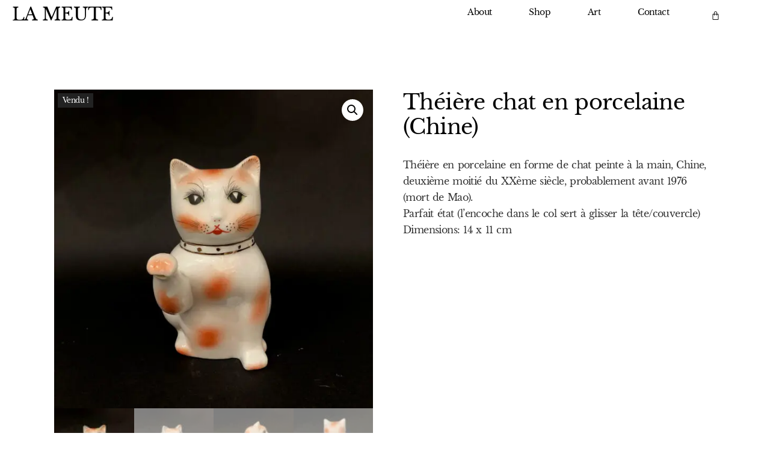

--- FILE ---
content_type: text/html; charset=UTF-8
request_url: https://lameute.be/produit/theiere-chat-en-porcelaine-chine/
body_size: 22863
content:
<!doctype html>
<html lang="fr-FR">
<head>
	<meta charset="UTF-8">
		<meta name="viewport" content="width=device-width, initial-scale=1">
	<link rel="profile" href="https://gmpg.org/xfn/11">
	<meta name='robots' content='index, follow, max-image-preview:large, max-snippet:-1, max-video-preview:-1' />

	<!-- This site is optimized with the Yoast SEO plugin v20.7 - https://yoast.com/wordpress/plugins/seo/ -->
	<title>Théière chat en porcelaine (Chine) - La Meute</title>
	<link rel="canonical" href="https://lameute.be/produit/theiere-chat-en-porcelaine-chine/" />
	<meta property="og:locale" content="fr_FR" />
	<meta property="og:type" content="article" />
	<meta property="og:title" content="Théière chat en porcelaine (Chine) - La Meute" />
	<meta property="og:description" content="Théière en porcelaine en forme de chat peinte à la main, Chine, deuxième moitié du XXème siècle, probablement avant 1976 (mort de Mao).  Parfait état (l&#039;encoche dans le col sert à glisser la tête/couvercle)  Dimensions: 14 x 11 cm" />
	<meta property="og:url" content="https://lameute.be/produit/theiere-chat-en-porcelaine-chine/" />
	<meta property="og:site_name" content="La Meute" />
	<meta property="article:publisher" content="https://www.facebook.com/LaMeuteBxl" />
	<meta property="article:modified_time" content="2025-02-21T13:51:10+00:00" />
	<meta property="og:image" content="https://lameute.be/wp-content/uploads/2023/01/IMG_3978.jpg" />
	<meta property="og:image:width" content="1024" />
	<meta property="og:image:height" content="1024" />
	<meta property="og:image:type" content="image/jpeg" />
	<meta name="twitter:card" content="summary_large_image" />
	<script type="application/ld+json" class="yoast-schema-graph">{"@context":"https://schema.org","@graph":[{"@type":"WebPage","@id":"https://lameute.be/produit/theiere-chat-en-porcelaine-chine/","url":"https://lameute.be/produit/theiere-chat-en-porcelaine-chine/","name":"Théière chat en porcelaine (Chine) - La Meute","isPartOf":{"@id":"https://lameute.be/#website"},"primaryImageOfPage":{"@id":"https://lameute.be/produit/theiere-chat-en-porcelaine-chine/#primaryimage"},"image":{"@id":"https://lameute.be/produit/theiere-chat-en-porcelaine-chine/#primaryimage"},"thumbnailUrl":"https://lameute.be/wp-content/uploads/2023/01/IMG_3978.jpg","datePublished":"2023-01-20T16:39:32+00:00","dateModified":"2025-02-21T13:51:10+00:00","breadcrumb":{"@id":"https://lameute.be/produit/theiere-chat-en-porcelaine-chine/#breadcrumb"},"inLanguage":"fr-FR","potentialAction":[{"@type":"ReadAction","target":["https://lameute.be/produit/theiere-chat-en-porcelaine-chine/"]}]},{"@type":"ImageObject","inLanguage":"fr-FR","@id":"https://lameute.be/produit/theiere-chat-en-porcelaine-chine/#primaryimage","url":"https://lameute.be/wp-content/uploads/2023/01/IMG_3978.jpg","contentUrl":"https://lameute.be/wp-content/uploads/2023/01/IMG_3978.jpg","width":1024,"height":1024},{"@type":"BreadcrumbList","@id":"https://lameute.be/produit/theiere-chat-en-porcelaine-chine/#breadcrumb","itemListElement":[{"@type":"ListItem","position":1,"name":"Accueil","item":"https://lameute.be/"},{"@type":"ListItem","position":2,"name":"Shop","item":"https://lameute.be/shop/"},{"@type":"ListItem","position":3,"name":"Théière chat en porcelaine (Chine)"}]},{"@type":"WebSite","@id":"https://lameute.be/#website","url":"https://lameute.be/","name":"La Meute","description":"","publisher":{"@id":"https://lameute.be/#organization"},"potentialAction":[{"@type":"SearchAction","target":{"@type":"EntryPoint","urlTemplate":"https://lameute.be/?s={search_term_string}"},"query-input":"required name=search_term_string"}],"inLanguage":"fr-FR"},{"@type":"Organization","@id":"https://lameute.be/#organization","name":"La Meute","url":"https://lameute.be/","logo":{"@type":"ImageObject","inLanguage":"fr-FR","@id":"https://lameute.be/#/schema/logo/image/","url":"https://lameute.be/wp-content/uploads/2022/03/cropped-logo_la_meute-766x1024-1.jpg","contentUrl":"https://lameute.be/wp-content/uploads/2022/03/cropped-logo_la_meute-766x1024-1.jpg","width":766,"height":833,"caption":"La Meute"},"image":{"@id":"https://lameute.be/#/schema/logo/image/"},"sameAs":["https://www.facebook.com/LaMeuteBxl","https://www.instagram.com/charlottepasternak/"]}]}</script>
	<!-- / Yoast SEO plugin. -->


<link rel="alternate" type="application/rss+xml" title="La Meute &raquo; Flux" href="https://lameute.be/feed/" />
<link rel="alternate" type="application/rss+xml" title="La Meute &raquo; Flux des commentaires" href="https://lameute.be/comments/feed/" />
<link rel="alternate" type="text/calendar" title="La Meute &raquo; Flux iCal" href="https://lameute.be/events/?ical=1" />
<link rel="alternate" title="oEmbed (JSON)" type="application/json+oembed" href="https://lameute.be/wp-json/oembed/1.0/embed?url=https%3A%2F%2Flameute.be%2Fproduit%2Ftheiere-chat-en-porcelaine-chine%2F" />
<link rel="alternate" title="oEmbed (XML)" type="text/xml+oembed" href="https://lameute.be/wp-json/oembed/1.0/embed?url=https%3A%2F%2Flameute.be%2Fproduit%2Ftheiere-chat-en-porcelaine-chine%2F&#038;format=xml" />
<style id='wp-img-auto-sizes-contain-inline-css'>
img:is([sizes=auto i],[sizes^="auto," i]){contain-intrinsic-size:3000px 1500px}
/*# sourceURL=wp-img-auto-sizes-contain-inline-css */
</style>
<style id='wp-emoji-styles-inline-css'>

	img.wp-smiley, img.emoji {
		display: inline !important;
		border: none !important;
		box-shadow: none !important;
		height: 1em !important;
		width: 1em !important;
		margin: 0 0.07em !important;
		vertical-align: -0.1em !important;
		background: none !important;
		padding: 0 !important;
	}
/*# sourceURL=wp-emoji-styles-inline-css */
</style>
<link rel='stylesheet' id='wp-block-library-css' href='https://lameute.be/wp-includes/css/dist/block-library/style.min.css?ver=6.9' media='all' />
<style id='global-styles-inline-css'>
:root{--wp--preset--aspect-ratio--square: 1;--wp--preset--aspect-ratio--4-3: 4/3;--wp--preset--aspect-ratio--3-4: 3/4;--wp--preset--aspect-ratio--3-2: 3/2;--wp--preset--aspect-ratio--2-3: 2/3;--wp--preset--aspect-ratio--16-9: 16/9;--wp--preset--aspect-ratio--9-16: 9/16;--wp--preset--color--black: #000000;--wp--preset--color--cyan-bluish-gray: #abb8c3;--wp--preset--color--white: #ffffff;--wp--preset--color--pale-pink: #f78da7;--wp--preset--color--vivid-red: #cf2e2e;--wp--preset--color--luminous-vivid-orange: #ff6900;--wp--preset--color--luminous-vivid-amber: #fcb900;--wp--preset--color--light-green-cyan: #7bdcb5;--wp--preset--color--vivid-green-cyan: #00d084;--wp--preset--color--pale-cyan-blue: #8ed1fc;--wp--preset--color--vivid-cyan-blue: #0693e3;--wp--preset--color--vivid-purple: #9b51e0;--wp--preset--gradient--vivid-cyan-blue-to-vivid-purple: linear-gradient(135deg,rgb(6,147,227) 0%,rgb(155,81,224) 100%);--wp--preset--gradient--light-green-cyan-to-vivid-green-cyan: linear-gradient(135deg,rgb(122,220,180) 0%,rgb(0,208,130) 100%);--wp--preset--gradient--luminous-vivid-amber-to-luminous-vivid-orange: linear-gradient(135deg,rgb(252,185,0) 0%,rgb(255,105,0) 100%);--wp--preset--gradient--luminous-vivid-orange-to-vivid-red: linear-gradient(135deg,rgb(255,105,0) 0%,rgb(207,46,46) 100%);--wp--preset--gradient--very-light-gray-to-cyan-bluish-gray: linear-gradient(135deg,rgb(238,238,238) 0%,rgb(169,184,195) 100%);--wp--preset--gradient--cool-to-warm-spectrum: linear-gradient(135deg,rgb(74,234,220) 0%,rgb(151,120,209) 20%,rgb(207,42,186) 40%,rgb(238,44,130) 60%,rgb(251,105,98) 80%,rgb(254,248,76) 100%);--wp--preset--gradient--blush-light-purple: linear-gradient(135deg,rgb(255,206,236) 0%,rgb(152,150,240) 100%);--wp--preset--gradient--blush-bordeaux: linear-gradient(135deg,rgb(254,205,165) 0%,rgb(254,45,45) 50%,rgb(107,0,62) 100%);--wp--preset--gradient--luminous-dusk: linear-gradient(135deg,rgb(255,203,112) 0%,rgb(199,81,192) 50%,rgb(65,88,208) 100%);--wp--preset--gradient--pale-ocean: linear-gradient(135deg,rgb(255,245,203) 0%,rgb(182,227,212) 50%,rgb(51,167,181) 100%);--wp--preset--gradient--electric-grass: linear-gradient(135deg,rgb(202,248,128) 0%,rgb(113,206,126) 100%);--wp--preset--gradient--midnight: linear-gradient(135deg,rgb(2,3,129) 0%,rgb(40,116,252) 100%);--wp--preset--font-size--small: 13px;--wp--preset--font-size--medium: 20px;--wp--preset--font-size--large: 36px;--wp--preset--font-size--x-large: 42px;--wp--preset--spacing--20: 0.44rem;--wp--preset--spacing--30: 0.67rem;--wp--preset--spacing--40: 1rem;--wp--preset--spacing--50: 1.5rem;--wp--preset--spacing--60: 2.25rem;--wp--preset--spacing--70: 3.38rem;--wp--preset--spacing--80: 5.06rem;--wp--preset--shadow--natural: 6px 6px 9px rgba(0, 0, 0, 0.2);--wp--preset--shadow--deep: 12px 12px 50px rgba(0, 0, 0, 0.4);--wp--preset--shadow--sharp: 6px 6px 0px rgba(0, 0, 0, 0.2);--wp--preset--shadow--outlined: 6px 6px 0px -3px rgb(255, 255, 255), 6px 6px rgb(0, 0, 0);--wp--preset--shadow--crisp: 6px 6px 0px rgb(0, 0, 0);}:where(.is-layout-flex){gap: 0.5em;}:where(.is-layout-grid){gap: 0.5em;}body .is-layout-flex{display: flex;}.is-layout-flex{flex-wrap: wrap;align-items: center;}.is-layout-flex > :is(*, div){margin: 0;}body .is-layout-grid{display: grid;}.is-layout-grid > :is(*, div){margin: 0;}:where(.wp-block-columns.is-layout-flex){gap: 2em;}:where(.wp-block-columns.is-layout-grid){gap: 2em;}:where(.wp-block-post-template.is-layout-flex){gap: 1.25em;}:where(.wp-block-post-template.is-layout-grid){gap: 1.25em;}.has-black-color{color: var(--wp--preset--color--black) !important;}.has-cyan-bluish-gray-color{color: var(--wp--preset--color--cyan-bluish-gray) !important;}.has-white-color{color: var(--wp--preset--color--white) !important;}.has-pale-pink-color{color: var(--wp--preset--color--pale-pink) !important;}.has-vivid-red-color{color: var(--wp--preset--color--vivid-red) !important;}.has-luminous-vivid-orange-color{color: var(--wp--preset--color--luminous-vivid-orange) !important;}.has-luminous-vivid-amber-color{color: var(--wp--preset--color--luminous-vivid-amber) !important;}.has-light-green-cyan-color{color: var(--wp--preset--color--light-green-cyan) !important;}.has-vivid-green-cyan-color{color: var(--wp--preset--color--vivid-green-cyan) !important;}.has-pale-cyan-blue-color{color: var(--wp--preset--color--pale-cyan-blue) !important;}.has-vivid-cyan-blue-color{color: var(--wp--preset--color--vivid-cyan-blue) !important;}.has-vivid-purple-color{color: var(--wp--preset--color--vivid-purple) !important;}.has-black-background-color{background-color: var(--wp--preset--color--black) !important;}.has-cyan-bluish-gray-background-color{background-color: var(--wp--preset--color--cyan-bluish-gray) !important;}.has-white-background-color{background-color: var(--wp--preset--color--white) !important;}.has-pale-pink-background-color{background-color: var(--wp--preset--color--pale-pink) !important;}.has-vivid-red-background-color{background-color: var(--wp--preset--color--vivid-red) !important;}.has-luminous-vivid-orange-background-color{background-color: var(--wp--preset--color--luminous-vivid-orange) !important;}.has-luminous-vivid-amber-background-color{background-color: var(--wp--preset--color--luminous-vivid-amber) !important;}.has-light-green-cyan-background-color{background-color: var(--wp--preset--color--light-green-cyan) !important;}.has-vivid-green-cyan-background-color{background-color: var(--wp--preset--color--vivid-green-cyan) !important;}.has-pale-cyan-blue-background-color{background-color: var(--wp--preset--color--pale-cyan-blue) !important;}.has-vivid-cyan-blue-background-color{background-color: var(--wp--preset--color--vivid-cyan-blue) !important;}.has-vivid-purple-background-color{background-color: var(--wp--preset--color--vivid-purple) !important;}.has-black-border-color{border-color: var(--wp--preset--color--black) !important;}.has-cyan-bluish-gray-border-color{border-color: var(--wp--preset--color--cyan-bluish-gray) !important;}.has-white-border-color{border-color: var(--wp--preset--color--white) !important;}.has-pale-pink-border-color{border-color: var(--wp--preset--color--pale-pink) !important;}.has-vivid-red-border-color{border-color: var(--wp--preset--color--vivid-red) !important;}.has-luminous-vivid-orange-border-color{border-color: var(--wp--preset--color--luminous-vivid-orange) !important;}.has-luminous-vivid-amber-border-color{border-color: var(--wp--preset--color--luminous-vivid-amber) !important;}.has-light-green-cyan-border-color{border-color: var(--wp--preset--color--light-green-cyan) !important;}.has-vivid-green-cyan-border-color{border-color: var(--wp--preset--color--vivid-green-cyan) !important;}.has-pale-cyan-blue-border-color{border-color: var(--wp--preset--color--pale-cyan-blue) !important;}.has-vivid-cyan-blue-border-color{border-color: var(--wp--preset--color--vivid-cyan-blue) !important;}.has-vivid-purple-border-color{border-color: var(--wp--preset--color--vivid-purple) !important;}.has-vivid-cyan-blue-to-vivid-purple-gradient-background{background: var(--wp--preset--gradient--vivid-cyan-blue-to-vivid-purple) !important;}.has-light-green-cyan-to-vivid-green-cyan-gradient-background{background: var(--wp--preset--gradient--light-green-cyan-to-vivid-green-cyan) !important;}.has-luminous-vivid-amber-to-luminous-vivid-orange-gradient-background{background: var(--wp--preset--gradient--luminous-vivid-amber-to-luminous-vivid-orange) !important;}.has-luminous-vivid-orange-to-vivid-red-gradient-background{background: var(--wp--preset--gradient--luminous-vivid-orange-to-vivid-red) !important;}.has-very-light-gray-to-cyan-bluish-gray-gradient-background{background: var(--wp--preset--gradient--very-light-gray-to-cyan-bluish-gray) !important;}.has-cool-to-warm-spectrum-gradient-background{background: var(--wp--preset--gradient--cool-to-warm-spectrum) !important;}.has-blush-light-purple-gradient-background{background: var(--wp--preset--gradient--blush-light-purple) !important;}.has-blush-bordeaux-gradient-background{background: var(--wp--preset--gradient--blush-bordeaux) !important;}.has-luminous-dusk-gradient-background{background: var(--wp--preset--gradient--luminous-dusk) !important;}.has-pale-ocean-gradient-background{background: var(--wp--preset--gradient--pale-ocean) !important;}.has-electric-grass-gradient-background{background: var(--wp--preset--gradient--electric-grass) !important;}.has-midnight-gradient-background{background: var(--wp--preset--gradient--midnight) !important;}.has-small-font-size{font-size: var(--wp--preset--font-size--small) !important;}.has-medium-font-size{font-size: var(--wp--preset--font-size--medium) !important;}.has-large-font-size{font-size: var(--wp--preset--font-size--large) !important;}.has-x-large-font-size{font-size: var(--wp--preset--font-size--x-large) !important;}
/*# sourceURL=global-styles-inline-css */
</style>

<style id='classic-theme-styles-inline-css'>
/*! This file is auto-generated */
.wp-block-button__link{color:#fff;background-color:#32373c;border-radius:9999px;box-shadow:none;text-decoration:none;padding:calc(.667em + 2px) calc(1.333em + 2px);font-size:1.125em}.wp-block-file__button{background:#32373c;color:#fff;text-decoration:none}
/*# sourceURL=/wp-includes/css/classic-themes.min.css */
</style>
<link rel='stylesheet' id='lana-downloads-manager-css' href='https://lameute.be/wp-content/plugins/lana-downloads-manager//assets/css/lana-downloads-manager.css?ver=1.8.1' media='all' />
<link rel='stylesheet' id='wcsob-css' href='https://lameute.be/wp-content/plugins/sold-out-badge-for-woocommerce//style.css?ver=6.9' media='all' />
<style id='wcsob-inline-css'>
.wcsob_soldout { color: #ffffff;background: #222222;font-size: 12px;padding-top: 3px;padding-right: 8px;padding-bottom: 3px;padding-left: 8px;font-weight: bold;width: auto;height: auto;border-radius: 0px;z-index: 9999;text-align: center;position: absolute;top: 6px;right: auto;bottom: auto;left: 6px; }.single-product .wcsob_soldout { top: 6px;right: auto;bottom: auto;left: 6px; }
/*# sourceURL=wcsob-inline-css */
</style>
<link rel='stylesheet' id='photoswipe-css' href='https://lameute.be/wp-content/plugins/woocommerce/assets/css/photoswipe/photoswipe.min.css?ver=7.7.0' media='all' />
<link rel='stylesheet' id='photoswipe-default-skin-css' href='https://lameute.be/wp-content/plugins/woocommerce/assets/css/photoswipe/default-skin/default-skin.min.css?ver=7.7.0' media='all' />
<link rel='stylesheet' id='woocommerce-layout-css' href='https://lameute.be/wp-content/plugins/woocommerce/assets/css/woocommerce-layout.css?ver=7.7.0' media='all' />
<link rel='stylesheet' id='woocommerce-smallscreen-css' href='https://lameute.be/wp-content/plugins/woocommerce/assets/css/woocommerce-smallscreen.css?ver=7.7.0' media='only screen and (max-width: 768px)' />
<link rel='stylesheet' id='woocommerce-general-css' href='https://lameute.be/wp-content/plugins/woocommerce/assets/css/woocommerce.css?ver=7.7.0' media='all' />
<style id='woocommerce-inline-inline-css'>
.woocommerce form .form-row .required { visibility: visible; }
/*# sourceURL=woocommerce-inline-inline-css */
</style>
<link rel='stylesheet' id='hello-elementor-css' href='https://lameute.be/wp-content/themes/hello-elementor/style.min.css?ver=2.6.1' media='all' />
<link rel='stylesheet' id='hello-elementor-theme-style-css' href='https://lameute.be/wp-content/themes/hello-elementor/theme.min.css?ver=2.6.1' media='all' />
<link rel='stylesheet' id='chld_thm_cfg_child-css' href='https://lameute.be/wp-content/themes/hello-elementor-child/style.css?ver=2.5.0.1647979567' media='all' />
<link rel='stylesheet' id='elementor-frontend-css' href='https://lameute.be/wp-content/plugins/elementor/assets/css/frontend.min.css?ver=3.24.4' media='all' />
<style id='elementor-frontend-inline-css'>
@-webkit-keyframes ha_fadeIn{0%{opacity:0}to{opacity:1}}@keyframes ha_fadeIn{0%{opacity:0}to{opacity:1}}@-webkit-keyframes ha_zoomIn{0%{opacity:0;-webkit-transform:scale3d(.3,.3,.3);transform:scale3d(.3,.3,.3)}50%{opacity:1}}@keyframes ha_zoomIn{0%{opacity:0;-webkit-transform:scale3d(.3,.3,.3);transform:scale3d(.3,.3,.3)}50%{opacity:1}}@-webkit-keyframes ha_rollIn{0%{opacity:0;-webkit-transform:translate3d(-100%,0,0) rotate3d(0,0,1,-120deg);transform:translate3d(-100%,0,0) rotate3d(0,0,1,-120deg)}to{opacity:1}}@keyframes ha_rollIn{0%{opacity:0;-webkit-transform:translate3d(-100%,0,0) rotate3d(0,0,1,-120deg);transform:translate3d(-100%,0,0) rotate3d(0,0,1,-120deg)}to{opacity:1}}@-webkit-keyframes ha_bounce{0%,20%,53%,to{-webkit-animation-timing-function:cubic-bezier(.215,.61,.355,1);animation-timing-function:cubic-bezier(.215,.61,.355,1)}40%,43%{-webkit-transform:translate3d(0,-30px,0) scaleY(1.1);transform:translate3d(0,-30px,0) scaleY(1.1);-webkit-animation-timing-function:cubic-bezier(.755,.05,.855,.06);animation-timing-function:cubic-bezier(.755,.05,.855,.06)}70%{-webkit-transform:translate3d(0,-15px,0) scaleY(1.05);transform:translate3d(0,-15px,0) scaleY(1.05);-webkit-animation-timing-function:cubic-bezier(.755,.05,.855,.06);animation-timing-function:cubic-bezier(.755,.05,.855,.06)}80%{-webkit-transition-timing-function:cubic-bezier(.215,.61,.355,1);transition-timing-function:cubic-bezier(.215,.61,.355,1);-webkit-transform:translate3d(0,0,0) scaleY(.95);transform:translate3d(0,0,0) scaleY(.95)}90%{-webkit-transform:translate3d(0,-4px,0) scaleY(1.02);transform:translate3d(0,-4px,0) scaleY(1.02)}}@keyframes ha_bounce{0%,20%,53%,to{-webkit-animation-timing-function:cubic-bezier(.215,.61,.355,1);animation-timing-function:cubic-bezier(.215,.61,.355,1)}40%,43%{-webkit-transform:translate3d(0,-30px,0) scaleY(1.1);transform:translate3d(0,-30px,0) scaleY(1.1);-webkit-animation-timing-function:cubic-bezier(.755,.05,.855,.06);animation-timing-function:cubic-bezier(.755,.05,.855,.06)}70%{-webkit-transform:translate3d(0,-15px,0) scaleY(1.05);transform:translate3d(0,-15px,0) scaleY(1.05);-webkit-animation-timing-function:cubic-bezier(.755,.05,.855,.06);animation-timing-function:cubic-bezier(.755,.05,.855,.06)}80%{-webkit-transition-timing-function:cubic-bezier(.215,.61,.355,1);transition-timing-function:cubic-bezier(.215,.61,.355,1);-webkit-transform:translate3d(0,0,0) scaleY(.95);transform:translate3d(0,0,0) scaleY(.95)}90%{-webkit-transform:translate3d(0,-4px,0) scaleY(1.02);transform:translate3d(0,-4px,0) scaleY(1.02)}}@-webkit-keyframes ha_bounceIn{0%,20%,40%,60%,80%,to{-webkit-animation-timing-function:cubic-bezier(.215,.61,.355,1);animation-timing-function:cubic-bezier(.215,.61,.355,1)}0%{opacity:0;-webkit-transform:scale3d(.3,.3,.3);transform:scale3d(.3,.3,.3)}20%{-webkit-transform:scale3d(1.1,1.1,1.1);transform:scale3d(1.1,1.1,1.1)}40%{-webkit-transform:scale3d(.9,.9,.9);transform:scale3d(.9,.9,.9)}60%{opacity:1;-webkit-transform:scale3d(1.03,1.03,1.03);transform:scale3d(1.03,1.03,1.03)}80%{-webkit-transform:scale3d(.97,.97,.97);transform:scale3d(.97,.97,.97)}to{opacity:1}}@keyframes ha_bounceIn{0%,20%,40%,60%,80%,to{-webkit-animation-timing-function:cubic-bezier(.215,.61,.355,1);animation-timing-function:cubic-bezier(.215,.61,.355,1)}0%{opacity:0;-webkit-transform:scale3d(.3,.3,.3);transform:scale3d(.3,.3,.3)}20%{-webkit-transform:scale3d(1.1,1.1,1.1);transform:scale3d(1.1,1.1,1.1)}40%{-webkit-transform:scale3d(.9,.9,.9);transform:scale3d(.9,.9,.9)}60%{opacity:1;-webkit-transform:scale3d(1.03,1.03,1.03);transform:scale3d(1.03,1.03,1.03)}80%{-webkit-transform:scale3d(.97,.97,.97);transform:scale3d(.97,.97,.97)}to{opacity:1}}@-webkit-keyframes ha_flipInX{0%{opacity:0;-webkit-transform:perspective(400px) rotate3d(1,0,0,90deg);transform:perspective(400px) rotate3d(1,0,0,90deg);-webkit-animation-timing-function:ease-in;animation-timing-function:ease-in}40%{-webkit-transform:perspective(400px) rotate3d(1,0,0,-20deg);transform:perspective(400px) rotate3d(1,0,0,-20deg);-webkit-animation-timing-function:ease-in;animation-timing-function:ease-in}60%{opacity:1;-webkit-transform:perspective(400px) rotate3d(1,0,0,10deg);transform:perspective(400px) rotate3d(1,0,0,10deg)}80%{-webkit-transform:perspective(400px) rotate3d(1,0,0,-5deg);transform:perspective(400px) rotate3d(1,0,0,-5deg)}}@keyframes ha_flipInX{0%{opacity:0;-webkit-transform:perspective(400px) rotate3d(1,0,0,90deg);transform:perspective(400px) rotate3d(1,0,0,90deg);-webkit-animation-timing-function:ease-in;animation-timing-function:ease-in}40%{-webkit-transform:perspective(400px) rotate3d(1,0,0,-20deg);transform:perspective(400px) rotate3d(1,0,0,-20deg);-webkit-animation-timing-function:ease-in;animation-timing-function:ease-in}60%{opacity:1;-webkit-transform:perspective(400px) rotate3d(1,0,0,10deg);transform:perspective(400px) rotate3d(1,0,0,10deg)}80%{-webkit-transform:perspective(400px) rotate3d(1,0,0,-5deg);transform:perspective(400px) rotate3d(1,0,0,-5deg)}}@-webkit-keyframes ha_flipInY{0%{opacity:0;-webkit-transform:perspective(400px) rotate3d(0,1,0,90deg);transform:perspective(400px) rotate3d(0,1,0,90deg);-webkit-animation-timing-function:ease-in;animation-timing-function:ease-in}40%{-webkit-transform:perspective(400px) rotate3d(0,1,0,-20deg);transform:perspective(400px) rotate3d(0,1,0,-20deg);-webkit-animation-timing-function:ease-in;animation-timing-function:ease-in}60%{opacity:1;-webkit-transform:perspective(400px) rotate3d(0,1,0,10deg);transform:perspective(400px) rotate3d(0,1,0,10deg)}80%{-webkit-transform:perspective(400px) rotate3d(0,1,0,-5deg);transform:perspective(400px) rotate3d(0,1,0,-5deg)}}@keyframes ha_flipInY{0%{opacity:0;-webkit-transform:perspective(400px) rotate3d(0,1,0,90deg);transform:perspective(400px) rotate3d(0,1,0,90deg);-webkit-animation-timing-function:ease-in;animation-timing-function:ease-in}40%{-webkit-transform:perspective(400px) rotate3d(0,1,0,-20deg);transform:perspective(400px) rotate3d(0,1,0,-20deg);-webkit-animation-timing-function:ease-in;animation-timing-function:ease-in}60%{opacity:1;-webkit-transform:perspective(400px) rotate3d(0,1,0,10deg);transform:perspective(400px) rotate3d(0,1,0,10deg)}80%{-webkit-transform:perspective(400px) rotate3d(0,1,0,-5deg);transform:perspective(400px) rotate3d(0,1,0,-5deg)}}@-webkit-keyframes ha_swing{20%{-webkit-transform:rotate3d(0,0,1,15deg);transform:rotate3d(0,0,1,15deg)}40%{-webkit-transform:rotate3d(0,0,1,-10deg);transform:rotate3d(0,0,1,-10deg)}60%{-webkit-transform:rotate3d(0,0,1,5deg);transform:rotate3d(0,0,1,5deg)}80%{-webkit-transform:rotate3d(0,0,1,-5deg);transform:rotate3d(0,0,1,-5deg)}}@keyframes ha_swing{20%{-webkit-transform:rotate3d(0,0,1,15deg);transform:rotate3d(0,0,1,15deg)}40%{-webkit-transform:rotate3d(0,0,1,-10deg);transform:rotate3d(0,0,1,-10deg)}60%{-webkit-transform:rotate3d(0,0,1,5deg);transform:rotate3d(0,0,1,5deg)}80%{-webkit-transform:rotate3d(0,0,1,-5deg);transform:rotate3d(0,0,1,-5deg)}}@-webkit-keyframes ha_slideInDown{0%{visibility:visible;-webkit-transform:translate3d(0,-100%,0);transform:translate3d(0,-100%,0)}}@keyframes ha_slideInDown{0%{visibility:visible;-webkit-transform:translate3d(0,-100%,0);transform:translate3d(0,-100%,0)}}@-webkit-keyframes ha_slideInUp{0%{visibility:visible;-webkit-transform:translate3d(0,100%,0);transform:translate3d(0,100%,0)}}@keyframes ha_slideInUp{0%{visibility:visible;-webkit-transform:translate3d(0,100%,0);transform:translate3d(0,100%,0)}}@-webkit-keyframes ha_slideInLeft{0%{visibility:visible;-webkit-transform:translate3d(-100%,0,0);transform:translate3d(-100%,0,0)}}@keyframes ha_slideInLeft{0%{visibility:visible;-webkit-transform:translate3d(-100%,0,0);transform:translate3d(-100%,0,0)}}@-webkit-keyframes ha_slideInRight{0%{visibility:visible;-webkit-transform:translate3d(100%,0,0);transform:translate3d(100%,0,0)}}@keyframes ha_slideInRight{0%{visibility:visible;-webkit-transform:translate3d(100%,0,0);transform:translate3d(100%,0,0)}}.ha_fadeIn{-webkit-animation-name:ha_fadeIn;animation-name:ha_fadeIn}.ha_zoomIn{-webkit-animation-name:ha_zoomIn;animation-name:ha_zoomIn}.ha_rollIn{-webkit-animation-name:ha_rollIn;animation-name:ha_rollIn}.ha_bounce{-webkit-transform-origin:center bottom;-ms-transform-origin:center bottom;transform-origin:center bottom;-webkit-animation-name:ha_bounce;animation-name:ha_bounce}.ha_bounceIn{-webkit-animation-name:ha_bounceIn;animation-name:ha_bounceIn;-webkit-animation-duration:.75s;-webkit-animation-duration:calc(var(--animate-duration)*.75);animation-duration:.75s;animation-duration:calc(var(--animate-duration)*.75)}.ha_flipInX,.ha_flipInY{-webkit-animation-name:ha_flipInX;animation-name:ha_flipInX;-webkit-backface-visibility:visible!important;backface-visibility:visible!important}.ha_flipInY{-webkit-animation-name:ha_flipInY;animation-name:ha_flipInY}.ha_swing{-webkit-transform-origin:top center;-ms-transform-origin:top center;transform-origin:top center;-webkit-animation-name:ha_swing;animation-name:ha_swing}.ha_slideInDown{-webkit-animation-name:ha_slideInDown;animation-name:ha_slideInDown}.ha_slideInUp{-webkit-animation-name:ha_slideInUp;animation-name:ha_slideInUp}.ha_slideInLeft{-webkit-animation-name:ha_slideInLeft;animation-name:ha_slideInLeft}.ha_slideInRight{-webkit-animation-name:ha_slideInRight;animation-name:ha_slideInRight}.ha-css-transform-yes{-webkit-transition-duration:var(--ha-tfx-transition-duration, .2s);transition-duration:var(--ha-tfx-transition-duration, .2s);-webkit-transition-property:-webkit-transform;transition-property:transform;transition-property:transform,-webkit-transform;-webkit-transform:translate(var(--ha-tfx-translate-x, 0),var(--ha-tfx-translate-y, 0)) scale(var(--ha-tfx-scale-x, 1),var(--ha-tfx-scale-y, 1)) skew(var(--ha-tfx-skew-x, 0),var(--ha-tfx-skew-y, 0)) rotateX(var(--ha-tfx-rotate-x, 0)) rotateY(var(--ha-tfx-rotate-y, 0)) rotateZ(var(--ha-tfx-rotate-z, 0));transform:translate(var(--ha-tfx-translate-x, 0),var(--ha-tfx-translate-y, 0)) scale(var(--ha-tfx-scale-x, 1),var(--ha-tfx-scale-y, 1)) skew(var(--ha-tfx-skew-x, 0),var(--ha-tfx-skew-y, 0)) rotateX(var(--ha-tfx-rotate-x, 0)) rotateY(var(--ha-tfx-rotate-y, 0)) rotateZ(var(--ha-tfx-rotate-z, 0))}.ha-css-transform-yes:hover{-webkit-transform:translate(var(--ha-tfx-translate-x-hover, var(--ha-tfx-translate-x, 0)),var(--ha-tfx-translate-y-hover, var(--ha-tfx-translate-y, 0))) scale(var(--ha-tfx-scale-x-hover, var(--ha-tfx-scale-x, 1)),var(--ha-tfx-scale-y-hover, var(--ha-tfx-scale-y, 1))) skew(var(--ha-tfx-skew-x-hover, var(--ha-tfx-skew-x, 0)),var(--ha-tfx-skew-y-hover, var(--ha-tfx-skew-y, 0))) rotateX(var(--ha-tfx-rotate-x-hover, var(--ha-tfx-rotate-x, 0))) rotateY(var(--ha-tfx-rotate-y-hover, var(--ha-tfx-rotate-y, 0))) rotateZ(var(--ha-tfx-rotate-z-hover, var(--ha-tfx-rotate-z, 0)));transform:translate(var(--ha-tfx-translate-x-hover, var(--ha-tfx-translate-x, 0)),var(--ha-tfx-translate-y-hover, var(--ha-tfx-translate-y, 0))) scale(var(--ha-tfx-scale-x-hover, var(--ha-tfx-scale-x, 1)),var(--ha-tfx-scale-y-hover, var(--ha-tfx-scale-y, 1))) skew(var(--ha-tfx-skew-x-hover, var(--ha-tfx-skew-x, 0)),var(--ha-tfx-skew-y-hover, var(--ha-tfx-skew-y, 0))) rotateX(var(--ha-tfx-rotate-x-hover, var(--ha-tfx-rotate-x, 0))) rotateY(var(--ha-tfx-rotate-y-hover, var(--ha-tfx-rotate-y, 0))) rotateZ(var(--ha-tfx-rotate-z-hover, var(--ha-tfx-rotate-z, 0)))}.happy-addon>.elementor-widget-container{word-wrap:break-word;overflow-wrap:break-word}.happy-addon>.elementor-widget-container,.happy-addon>.elementor-widget-container *{-webkit-box-sizing:border-box;box-sizing:border-box}.happy-addon p:empty{display:none}.happy-addon .elementor-inline-editing{min-height:auto!important}.happy-addon-pro img{max-width:100%;height:auto;-o-object-fit:cover;object-fit:cover}.ha-screen-reader-text{position:absolute;overflow:hidden;clip:rect(1px,1px,1px,1px);margin:-1px;padding:0;width:1px;height:1px;border:0;word-wrap:normal!important;-webkit-clip-path:inset(50%);clip-path:inset(50%)}.ha-has-bg-overlay>.elementor-widget-container{position:relative;z-index:1}.ha-has-bg-overlay>.elementor-widget-container:before{position:absolute;top:0;left:0;z-index:-1;width:100%;height:100%;content:""}.ha-popup--is-enabled .ha-js-popup,.ha-popup--is-enabled .ha-js-popup img{cursor:-webkit-zoom-in!important;cursor:zoom-in!important}.mfp-wrap .mfp-arrow,.mfp-wrap .mfp-close{background-color:transparent}.mfp-wrap .mfp-arrow:focus,.mfp-wrap .mfp-close:focus{outline-width:thin}.ha-advanced-tooltip-enable{position:relative;cursor:pointer;--ha-tooltip-arrow-color:black;--ha-tooltip-arrow-distance:0}.ha-advanced-tooltip-enable .ha-advanced-tooltip-content{position:absolute;z-index:999;display:none;padding:5px 0;width:120px;height:auto;border-radius:6px;background-color:#000;color:#fff;text-align:center;opacity:0}.ha-advanced-tooltip-enable .ha-advanced-tooltip-content::after{position:absolute;border-width:5px;border-style:solid;content:""}.ha-advanced-tooltip-enable .ha-advanced-tooltip-content.no-arrow::after{visibility:hidden}.ha-advanced-tooltip-enable .ha-advanced-tooltip-content.show{display:inline-block;opacity:1}.ha-advanced-tooltip-enable.ha-advanced-tooltip-top .ha-advanced-tooltip-content,body[data-elementor-device-mode=tablet] .ha-advanced-tooltip-enable.ha-advanced-tooltip-tablet-top .ha-advanced-tooltip-content{top:unset;right:0;bottom:calc(101% + var(--ha-tooltip-arrow-distance));left:0;margin:0 auto}.ha-advanced-tooltip-enable.ha-advanced-tooltip-top .ha-advanced-tooltip-content::after,body[data-elementor-device-mode=tablet] .ha-advanced-tooltip-enable.ha-advanced-tooltip-tablet-top .ha-advanced-tooltip-content::after{top:100%;right:unset;bottom:unset;left:50%;border-color:var(--ha-tooltip-arrow-color) transparent transparent transparent;-webkit-transform:translateX(-50%);-ms-transform:translateX(-50%);transform:translateX(-50%)}.ha-advanced-tooltip-enable.ha-advanced-tooltip-bottom .ha-advanced-tooltip-content,body[data-elementor-device-mode=tablet] .ha-advanced-tooltip-enable.ha-advanced-tooltip-tablet-bottom .ha-advanced-tooltip-content{top:calc(101% + var(--ha-tooltip-arrow-distance));right:0;bottom:unset;left:0;margin:0 auto}.ha-advanced-tooltip-enable.ha-advanced-tooltip-bottom .ha-advanced-tooltip-content::after,body[data-elementor-device-mode=tablet] .ha-advanced-tooltip-enable.ha-advanced-tooltip-tablet-bottom .ha-advanced-tooltip-content::after{top:unset;right:unset;bottom:100%;left:50%;border-color:transparent transparent var(--ha-tooltip-arrow-color) transparent;-webkit-transform:translateX(-50%);-ms-transform:translateX(-50%);transform:translateX(-50%)}.ha-advanced-tooltip-enable.ha-advanced-tooltip-left .ha-advanced-tooltip-content,body[data-elementor-device-mode=tablet] .ha-advanced-tooltip-enable.ha-advanced-tooltip-tablet-left .ha-advanced-tooltip-content{top:50%;right:calc(101% + var(--ha-tooltip-arrow-distance));bottom:unset;left:unset;-webkit-transform:translateY(-50%);-ms-transform:translateY(-50%);transform:translateY(-50%)}.ha-advanced-tooltip-enable.ha-advanced-tooltip-left .ha-advanced-tooltip-content::after,body[data-elementor-device-mode=tablet] .ha-advanced-tooltip-enable.ha-advanced-tooltip-tablet-left .ha-advanced-tooltip-content::after{top:50%;right:unset;bottom:unset;left:100%;border-color:transparent transparent transparent var(--ha-tooltip-arrow-color);-webkit-transform:translateY(-50%);-ms-transform:translateY(-50%);transform:translateY(-50%)}.ha-advanced-tooltip-enable.ha-advanced-tooltip-right .ha-advanced-tooltip-content,body[data-elementor-device-mode=tablet] .ha-advanced-tooltip-enable.ha-advanced-tooltip-tablet-right .ha-advanced-tooltip-content{top:50%;right:unset;bottom:unset;left:calc(101% + var(--ha-tooltip-arrow-distance));-webkit-transform:translateY(-50%);-ms-transform:translateY(-50%);transform:translateY(-50%)}.ha-advanced-tooltip-enable.ha-advanced-tooltip-right .ha-advanced-tooltip-content::after,body[data-elementor-device-mode=tablet] .ha-advanced-tooltip-enable.ha-advanced-tooltip-tablet-right .ha-advanced-tooltip-content::after{top:50%;right:100%;bottom:unset;left:unset;border-color:transparent var(--ha-tooltip-arrow-color) transparent transparent;-webkit-transform:translateY(-50%);-ms-transform:translateY(-50%);transform:translateY(-50%)}body[data-elementor-device-mode=mobile] .ha-advanced-tooltip-enable.ha-advanced-tooltip-mobile-top .ha-advanced-tooltip-content{top:unset;right:0;bottom:calc(101% + var(--ha-tooltip-arrow-distance));left:0;margin:0 auto}body[data-elementor-device-mode=mobile] .ha-advanced-tooltip-enable.ha-advanced-tooltip-mobile-top .ha-advanced-tooltip-content::after{top:100%;right:unset;bottom:unset;left:50%;border-color:var(--ha-tooltip-arrow-color) transparent transparent transparent;-webkit-transform:translateX(-50%);-ms-transform:translateX(-50%);transform:translateX(-50%)}body[data-elementor-device-mode=mobile] .ha-advanced-tooltip-enable.ha-advanced-tooltip-mobile-bottom .ha-advanced-tooltip-content{top:calc(101% + var(--ha-tooltip-arrow-distance));right:0;bottom:unset;left:0;margin:0 auto}body[data-elementor-device-mode=mobile] .ha-advanced-tooltip-enable.ha-advanced-tooltip-mobile-bottom .ha-advanced-tooltip-content::after{top:unset;right:unset;bottom:100%;left:50%;border-color:transparent transparent var(--ha-tooltip-arrow-color) transparent;-webkit-transform:translateX(-50%);-ms-transform:translateX(-50%);transform:translateX(-50%)}body[data-elementor-device-mode=mobile] .ha-advanced-tooltip-enable.ha-advanced-tooltip-mobile-left .ha-advanced-tooltip-content{top:50%;right:calc(101% + var(--ha-tooltip-arrow-distance));bottom:unset;left:unset;-webkit-transform:translateY(-50%);-ms-transform:translateY(-50%);transform:translateY(-50%)}body[data-elementor-device-mode=mobile] .ha-advanced-tooltip-enable.ha-advanced-tooltip-mobile-left .ha-advanced-tooltip-content::after{top:50%;right:unset;bottom:unset;left:100%;border-color:transparent transparent transparent var(--ha-tooltip-arrow-color);-webkit-transform:translateY(-50%);-ms-transform:translateY(-50%);transform:translateY(-50%)}body[data-elementor-device-mode=mobile] .ha-advanced-tooltip-enable.ha-advanced-tooltip-mobile-right .ha-advanced-tooltip-content{top:50%;right:unset;bottom:unset;left:calc(101% + var(--ha-tooltip-arrow-distance));-webkit-transform:translateY(-50%);-ms-transform:translateY(-50%);transform:translateY(-50%)}body[data-elementor-device-mode=mobile] .ha-advanced-tooltip-enable.ha-advanced-tooltip-mobile-right .ha-advanced-tooltip-content::after{top:50%;right:100%;bottom:unset;left:unset;border-color:transparent var(--ha-tooltip-arrow-color) transparent transparent;-webkit-transform:translateY(-50%);-ms-transform:translateY(-50%);transform:translateY(-50%)}body.elementor-editor-active .happy-addon.ha-gravityforms .gform_wrapper{display:block!important}.ha-scroll-to-top-wrap.ha-scroll-to-top-hide{display:none}.ha-scroll-to-top-wrap.edit-mode,.ha-scroll-to-top-wrap.single-page-off{display:none!important}.ha-scroll-to-top-button{position:fixed;right:15px;bottom:15px;z-index:9999;display:-webkit-box;display:-webkit-flex;display:-ms-flexbox;display:flex;-webkit-box-align:center;-webkit-align-items:center;align-items:center;-ms-flex-align:center;-webkit-box-pack:center;-ms-flex-pack:center;-webkit-justify-content:center;justify-content:center;width:50px;height:50px;border-radius:50px;background-color:#5636d1;color:#fff;text-align:center;opacity:1;cursor:pointer;-webkit-transition:all .3s;transition:all .3s}.ha-scroll-to-top-button i{color:#fff;font-size:16px}.ha-scroll-to-top-button:hover{background-color:#e2498a}
/*# sourceURL=elementor-frontend-inline-css */
</style>
<link rel='stylesheet' id='elementor-post-8-css' href='https://lameute.be/wp-content/uploads/elementor/css/post-8.css?ver=1727557164' media='all' />
<link rel='stylesheet' id='elementor-icons-css' href='https://lameute.be/wp-content/plugins/elementor/assets/lib/eicons/css/elementor-icons.min.css?ver=5.31.0' media='all' />
<link rel='stylesheet' id='swiper-css' href='https://lameute.be/wp-content/plugins/elementor/assets/lib/swiper/v8/css/swiper.min.css?ver=8.4.5' media='all' />
<link rel='stylesheet' id='e-swiper-css' href='https://lameute.be/wp-content/plugins/elementor/assets/css/conditionals/e-swiper.min.css?ver=3.24.4' media='all' />
<link rel='stylesheet' id='stratum-widgets-style-css' href='https://lameute.be/wp-content/plugins/stratum/assets/css/style.min.css?ver=1.3.15' media='all' />
<link rel='stylesheet' id='elementor-pro-css' href='https://lameute.be/wp-content/plugins/elementor-pro/assets/css/frontend.min.css?ver=3.13.1' media='all' />
<link rel='stylesheet' id='elementor-global-css' href='https://lameute.be/wp-content/uploads/elementor/css/global.css?ver=1727557169' media='all' />
<link rel='stylesheet' id='elementor-post-139-css' href='https://lameute.be/wp-content/uploads/elementor/css/post-139.css?ver=1727564905' media='all' />
<link rel='stylesheet' id='happy-icons-css' href='https://lameute.be/wp-content/plugins/happy-elementor-addons/assets/fonts/style.min.css?ver=3.8.4' media='all' />
<link rel='stylesheet' id='font-awesome-css' href='https://lameute.be/wp-content/plugins/elementor/assets/lib/font-awesome/css/font-awesome.min.css?ver=4.7.0' media='all' />
<link rel='stylesheet' id='elementor-post-159-css' href='https://lameute.be/wp-content/uploads/elementor/css/post-159.css?ver=1747238260' media='all' />
<link rel='stylesheet' id='elementor-post-373-css' href='https://lameute.be/wp-content/uploads/elementor/css/post-373.css?ver=1727564076' media='all' />
<link rel='stylesheet' id='elementor-post-3867-css' href='https://lameute.be/wp-content/uploads/elementor/css/post-3867.css?ver=1727565461' media='all' />
<link rel='stylesheet' id='google-fonts-1-css' href='https://fonts.googleapis.com/css?family=Merriweather%3A100%2C100italic%2C200%2C200italic%2C300%2C300italic%2C400%2C400italic%2C500%2C500italic%2C600%2C600italic%2C700%2C700italic%2C800%2C800italic%2C900%2C900italic%7CArchivo+Narrow%3A100%2C100italic%2C200%2C200italic%2C300%2C300italic%2C400%2C400italic%2C500%2C500italic%2C600%2C600italic%2C700%2C700italic%2C800%2C800italic%2C900%2C900italic%7CCormorant+Infant%3A100%2C100italic%2C200%2C200italic%2C300%2C300italic%2C400%2C400italic%2C500%2C500italic%2C600%2C600italic%2C700%2C700italic%2C800%2C800italic%2C900%2C900italic&#038;display=auto&#038;ver=6.9' media='all' />
<link rel="preconnect" href="https://fonts.gstatic.com/" crossorigin><script src="https://lameute.be/wp-includes/js/jquery/jquery.min.js?ver=3.7.1" id="jquery-core-js"></script>
<script src="https://lameute.be/wp-includes/js/jquery/jquery-migrate.min.js?ver=3.4.1" id="jquery-migrate-js"></script>
<script src="https://lameute.be/wp-content/plugins/elementor-pro/assets/js/page-transitions.min.js?ver=3.13.1" id="page-transitions-js"></script>
<link rel="https://api.w.org/" href="https://lameute.be/wp-json/" /><link rel="alternate" title="JSON" type="application/json" href="https://lameute.be/wp-json/wp/v2/product/3708" /><link rel="EditURI" type="application/rsd+xml" title="RSD" href="https://lameute.be/xmlrpc.php?rsd" />
<meta name="generator" content="WordPress 6.9" />
<meta name="generator" content="WooCommerce 7.7.0" />
<link rel='shortlink' href='https://lameute.be/?p=3708' />
<meta name="generator" content="Site Kit by Google 1.99.0" /><meta name="tec-api-version" content="v1"><meta name="tec-api-origin" content="https://lameute.be"><link rel="alternate" href="https://lameute.be/wp-json/tribe/events/v1/" /><link rel="apple-touch-icon" sizes="180x180" href="/wp-content/uploads/fbrfg/apple-touch-icon.png">
<link rel="icon" type="image/png" sizes="32x32" href="/wp-content/uploads/fbrfg/favicon-32x32.png">
<link rel="icon" type="image/png" sizes="16x16" href="/wp-content/uploads/fbrfg/favicon-16x16.png">
<link rel="manifest" href="/wp-content/uploads/fbrfg/site.webmanifest">
<link rel="mask-icon" href="/wp-content/uploads/fbrfg/safari-pinned-tab.svg" color="#5bbad5">
<link rel="shortcut icon" href="/wp-content/uploads/fbrfg/favicon.ico">
<meta name="msapplication-TileColor" content="#da532c">
<meta name="msapplication-config" content="/wp-content/uploads/fbrfg/browserconfig.xml">
<meta name="theme-color" content="#ffffff">	<noscript><style>.woocommerce-product-gallery{ opacity: 1 !important; }</style></noscript>
	<meta name="generator" content="Elementor 3.24.4; features: additional_custom_breakpoints; settings: css_print_method-external, google_font-enabled, font_display-auto">
			<style>
				.e-con.e-parent:nth-of-type(n+4):not(.e-lazyloaded):not(.e-no-lazyload),
				.e-con.e-parent:nth-of-type(n+4):not(.e-lazyloaded):not(.e-no-lazyload) * {
					background-image: none !important;
				}
				@media screen and (max-height: 1024px) {
					.e-con.e-parent:nth-of-type(n+3):not(.e-lazyloaded):not(.e-no-lazyload),
					.e-con.e-parent:nth-of-type(n+3):not(.e-lazyloaded):not(.e-no-lazyload) * {
						background-image: none !important;
					}
				}
				@media screen and (max-height: 640px) {
					.e-con.e-parent:nth-of-type(n+2):not(.e-lazyloaded):not(.e-no-lazyload),
					.e-con.e-parent:nth-of-type(n+2):not(.e-lazyloaded):not(.e-no-lazyload) * {
						background-image: none !important;
					}
				}
			</style>
			<noscript><style>.lazyload[data-src]{display:none !important;}</style></noscript><style>.lazyload{background-image:none !important;}.lazyload:before{background-image:none !important;}</style>		<style id="wp-custom-css">
			@font-face { font-family: Baskerville; font-display: swap; }

body {
   overflow-x: hidden; 
}
.woocommerce ul.products li.product, .woocommerce-page ul.products li.product {
	display: flex;
	flex-direction:column;
	justify-content:space-between;
	align-items:flex-start;

}

.widget_shopping_cart_content{
	padding:30px;
}

* { font-weight:100 !important;}


.woocommerce-message{
	border-top:none;
	display:flex;
	justify-content:space-between;
	align-items:center;
	flex-direction:row-reverse;
	padding:20px;
	padding-left:60px;
	
}

woocommerce-message::before{

		color:#000 !important;
	
}

.woocommerce-message a{
	color: black;
}

.woocommerce-message:after{
	display:none;
}

.woocommerce-message:before{
	top:50%;
	transform:translatey(-50%);
	filter:grayscale(0.5);
}

.woocommerce #respond input#submit.alt, .woocommerce a.button.alt, .woocommerce button.button.alt, .woocommerce input.button.alt {
	background:black;
}

bdi{
	font-family:baskerville;
	color:#000;
}

.elementor-373 .elementor-element.elementor-element-17c507c4 .cart button{
	font-family:baskerville !important;
}

h5 span{
	line-height:1.5
}
body{
	min-height:100vh;
	display:flex;
	flex-direction:column;
	
}
main{
	flex-grow:1;
}
.added_to_cart.wc-forward[title="Voir le panier"]{
	display: none !important;
}

.elementor-widget-woocommerce-checkout-page .woocommerce-checkout #payment #place_order {
	background-color:#000 !important;
}

.checkout-button{
	background:#000 !important;
}

.button{
	border:1px solid #000 !important;
	border-radius:0 !important;
}

.elementor-element-76e9ef08{
	text-align:cell;
}

h1.entry-title {
/* 	text-align:center; */
	margin-bottom:80px;
}
.woocommerce-breadcrumb{
	display:none
}

.elementor-479 .elementor-element.elementor-element-805cc2b .elementor-nav-menu--main .elementor-item:hover {
		transition:0.8s;
	text-decoration:underline
	
}
.entry-title{
/* 	display:none !important; */
	text-align:center
}
.product_title{
	text-align: left;
}
.woocommerce-loop-product__link{
	text-align:left;
}

::-webkit-scrollbar
{
	width: 6px;
	background-color: #F5F5F5;
}

::-webkit-scrollbar-thumb
{
	background-color: #000000;
	
}
figcaption{
	position:relative!important;
	background:none !important;
	padding:10px !important;
	color:#000!important
}
.wp-container-2 {
	gap:2em;
}

figure{
/* 	flex-wrap:none !important; */
}


@media only screen and (max-width: 768px) {
/* 	
	.elementor-element-3c6bdab{
		padding:0 0 0 80px !important;
	} */
	
		
	#5e73e757 {
		padding:0 !important;
	}
	
	.elementor-heading-title{
		margin-bottom:0;
	}

.elementor-nav-menu {
    border-bottom: 1px solid black;
}

.elementor-nav-menu .elementor-item:first-child{
     border-top: 1px solid black;}
	
	
	.elementor-size-large{
		font-size:30px!important;
	}
	
	.logo-footer{
		display:none !important;
	}
      
}

@media only screen and (max-width: 360px) {
	
	
	
	.contact-reverse{
		flex-direction: column-reverse}
	
	
	#5190b704{
		width:40%;
	}
	#3ff4543e{
		width:60%;
	}
	.elementor-heading-title {
		margin-bottom:0!important;
	}
	
		.elementor-size-large{
		font-size:22px!important;
	}

.elementor-heading-title{
		font-size:18px;
	}
	
.elementor-menu-toggle__icon--open .eicon-menu-bar{
		width:15px !important;
	}


.elementor-139 .elementor-element.elementor-element-5e51ce62{
	width:60%;
}
	
/* 	.elementor-139 .elementor-element.elementor-element-16838c1b{
		width:40% !important;
	} */
	
	.entry-title{
		font-size:1.5em;
		margin-bottom:0 !important
	}
	.woocommerce-privacy-policy-text {
		margin-bottom:25px !important
	}
	
	.elementor-spacer{
		height:15px;
	}
	
	//contact
	.elementor-element-f2675c9{
		height:25px;
	}
	.elementor-element-3c6bdab{
		margin-top:25px;
		padding:15px;
	}
	.elementor-element-9ccfa40{
		font-size:1em 
	}
	//shop
	.product_type_simple{
		margin-top:0 !important;
	}
	.page-header .entry-title{
		margin-top:0px;
	}
.product_type_simple{
    transition:0.6s;
    width:100%;
}
	//footer


	}


.elementor-slideshow__footer {
visibility:hidden !important;}
.elementor-widget-container p a {
	color:black;
	text-decoration:underline
}

.elementor-element-populated{
	justify-content:center;
}
.elementor-post__thumbnail{
	border:5px solid #000
}

.elementor-column-gap-extended{
	flex-direction:column;
}

.socials-button a {
	padding:0 !important;
}
.elementor-widget:not(:last-child){
	margin-bottom:0;
}

.elementor-widget-container p{
	margin-bottom:0 !important;
}

.price {
	margin-top: 20px;
} 

.elementor-widget-woocommerce-product-add-to-cart{
	margin-top:20px;
}

.b04d7eb{
	text-align:center;
}

.elementor-element-76e9ef08{
	text-align:center;
}
.elementor-widget-woocommerce-product-title .elementor-widget-container h1{
	margin-bottom:0
}

.elementor-element-4170ff6c {
	margin-bottom:50px;
}

	.woocommerce-privacy-policy-text {
		margin-bottom:25px !important
	}

.post-12 .page-header h1{
/* 	text-align:left !important; */
	margin-bottom:0px;
	margin-top:25px;
}
.wpt-custom-button-view-product{
	margin-left:0 !important;
	margin-top:15px !important }

//art
//shop product

.elementor-widget-wc-add-to-cart .quantity+button{
	margin-left: 0 !important;
}
.hidden{
	display:none !important
}
.single_add_to_cart_button{
	margin-left:0 !important;
}
marquee{
	height:40px;
	
	
}

@media only screen and (max-width: 360px) {
	marquee{
	height:40px;
		font-size:14px !important;
	
	
}
}

.page-header .entry-title{
	display:none;
}
.product-name{
	color:#000;
}



.elementor-element-9256420{
	order:3
}

@media only screen and (max-width: 1024px) {

.elementor-element-5ae9da4{
	order:3
}
	
	.elementor-element-3c6bdab{
		text-align:center !important;
	}
	
	.elementor-element-4e6e506{
		order:2
	}
	.elementor-element-a9a649c{
		display:none;
	}
}




/* 
.elementor-nav-menu--dropdown{
	height:100vh;
	position:absolute;
	top:-4vh !important;
	z-index:100 !important;
}
 */

@media only screen and (max-width: 400px) {

	.elementor-element-5e51ce62{
		width:50% !important;
		
	}
	.elementor-element-9256420{
		width:35%!important;

		
	}
	.elementor-element-5ae9da4{
		width:15% !important;

		
	}
	.elementor-element-a9a649c{
		display:none;
	}

}

.onsale{
	background-color: #ac2f2f !important
}

.payment_method_bacs{
	color:black !important;
	line-height: !important
	font-weight:bold !important;
	font-family:baskerville !important;
	text-align:justify
	
}

.payment_method_bacs>label{
	color:  maroon !important
}


.woocommerce-pagination ul li .page-numbers{
	color:#000;
}

.elementor-element-73d1c87 h5 a{
    color:#000;
}

.elementor-element-73d1c87 h5 a:active{
       color:#000;
 
}
.elementor-element-73d1c87 h5 a:visited{
       color:#000;
 
}		</style>
		<link rel='stylesheet' id='widget-heading-css' href='https://lameute.be/wp-content/plugins/elementor/assets/css/widget-heading.min.css?ver=3.24.4' media='all' />
<link rel='stylesheet' id='e-animation-skew-css' href='https://lameute.be/wp-content/plugins/elementor/assets/lib/animations/styles/e-animation-skew.min.css?ver=3.24.4' media='all' />
<link rel='stylesheet' id='widget-image-css' href='https://lameute.be/wp-content/plugins/elementor/assets/css/widget-image.min.css?ver=3.24.4' media='all' />
<link rel='stylesheet' id='widget-text-editor-css' href='https://lameute.be/wp-content/plugins/elementor/assets/css/widget-text-editor.min.css?ver=3.24.4' media='all' />
<link rel='stylesheet' id='e-animation-shrink-css' href='https://lameute.be/wp-content/plugins/elementor/assets/lib/animations/styles/e-animation-shrink.min.css?ver=3.24.4' media='all' />
<link rel='stylesheet' id='e-animation-slideInDown-css' href='https://lameute.be/wp-content/plugins/elementor/assets/lib/animations/styles/slideInDown.min.css?ver=3.24.4' media='all' />
</head>
<body class="wp-singular product-template-default single single-product postid-3708 wp-theme-hello-elementor wp-child-theme-hello-elementor-child theme-hello-elementor wcsob-outofstock-product woocommerce woocommerce-page woocommerce-no-js tribe-no-js elementor-default elementor-template-full-width elementor-kit-8 elementor-page-373">

		<e-page-transition class="e-page-transition--entering" exclude="^https\:\/\/lameute\.be\/wp\-admin\/">
					</e-page-transition>
		
<a class="skip-link screen-reader-text" href="#content">
	Aller au contenu</a>

		<div data-elementor-type="header" data-elementor-id="139" class="elementor elementor-139 elementor-location-header">
					<div class="elementor-section-wrap">
						<div class="elementor-element elementor-element-007c6e0 e-con-full e-flex e-con e-parent" data-id="007c6e0" data-element_type="container">
		<div class="elementor-element elementor-element-d1c24b0 e-con-full e-flex e-con e-child" data-id="d1c24b0" data-element_type="container">
				<div class="elementor-element elementor-element-166c1f8 logo elementor-widget-mobile__width-inherit elementor-widget elementor-widget-heading" data-id="166c1f8" data-element_type="widget" data-widget_type="heading.default">
				<div class="elementor-widget-container">
			<h1 class="elementor-heading-title elementor-size-large"><a href="https://lameute.be/">LA MEUTE</a></h1>		</div>
				</div>
				</div>
		<div class="elementor-element elementor-element-79375d7 e-con-full e-flex e-con e-child" data-id="79375d7" data-element_type="container">
				<div class="elementor-element elementor-element-126876f toggle-icon--bag-medium elementor-menu-cart--items-indicator-plain elementor-widget-mobile__width-initial elementor-menu-cart--empty-indicator-hide elementor-widget-tablet__width-initial elementor-widget__width-initial elementor-menu-cart--cart-type-side-cart elementor-menu-cart--show-remove-button-yes elementor-widget elementor-widget-woocommerce-menu-cart" data-id="126876f" data-element_type="widget" data-settings="{&quot;automatically_open_cart&quot;:&quot;yes&quot;,&quot;cart_type&quot;:&quot;side-cart&quot;,&quot;open_cart&quot;:&quot;click&quot;}" data-widget_type="woocommerce-menu-cart.default">
				<div class="elementor-widget-container">
					<div class="elementor-menu-cart__wrapper">
							<div class="elementor-menu-cart__toggle_wrapper">
					<div class="elementor-menu-cart__container elementor-lightbox" aria-hidden="true">
						<div class="elementor-menu-cart__main" aria-hidden="true">
									<div class="elementor-menu-cart__close-button">
					</div>
									<div class="widget_shopping_cart_content">
															</div>
						</div>
					</div>
							<div class="elementor-menu-cart__toggle elementor-button-wrapper">
			<a id="elementor-menu-cart__toggle_button" href="#" class="elementor-menu-cart__toggle_button elementor-button elementor-size-sm" aria-expanded="false">
				<span class="elementor-button-text"><span class="woocommerce-Price-amount amount"><bdi><span class="woocommerce-Price-currencySymbol">&euro;</span>&nbsp;0,00</bdi></span></span>
				<span class="elementor-button-icon">
					<span class="elementor-button-icon-qty" data-counter="0">0</span>
					<i class="eicon-bag-medium"></i>					<span class="elementor-screen-only">Panier</span>
				</span>
			</a>
		</div>
						</div>
					</div> <!-- close elementor-menu-cart__wrapper -->
				</div>
				</div>
				<div class="elementor-element elementor-element-5669b27 elementor-widget-tablet__width-initial elementor-widget-mobile__width-initial elementor-hidden-desktop elementor-view-default elementor-widget elementor-widget-icon" data-id="5669b27" data-element_type="widget" data-widget_type="icon.default">
				<div class="elementor-widget-container">
					<div class="elementor-icon-wrapper">
			<a class="elementor-icon" href="#elementor-action%3Aaction%3Dpopup%3Aopen%26settings%3DeyJpZCI6IjM4NjciLCJ0b2dnbGUiOmZhbHNlfQ%3D%3D">
			<svg xmlns="http://www.w3.org/2000/svg" xmlns:xlink="http://www.w3.org/1999/xlink" id="Calque_1" x="0px" y="0px" viewBox="0 0 56.9 15.7" style="enable-background:new 0 0 56.9 15.7;" xml:space="preserve"><style type="text/css">	.st0{fill:none;stroke:#000000;stroke-width:1.5;stroke-miterlimit:10;}	.st1{fill:none;stroke:#000000;stroke-width:3;stroke-miterlimit:10;}</style><g>	<line class="st0" x1="4.7" y1="4.1" x2="52.1" y2="4.1"></line>	<line class="st1" x1="4.7" y1="11.6" x2="52.1" y2="11.6"></line></g></svg>			</a>
		</div>
				</div>
				</div>
				</div>
		<div class="elementor-element elementor-element-73ccda6 elementor-hidden-tablet elementor-hidden-mobile e-con-full e-flex e-con e-child" data-id="73ccda6" data-element_type="container">
				<div class="elementor-element elementor-element-cfc547d elementor-nav-menu__align-right menu-tablet elementor-nav-menu--dropdown-none elementor-hidden-tablet elementor-hidden-mobile elementor-widget__width-initial elementor-widget elementor-widget-nav-menu" data-id="cfc547d" data-element_type="widget" data-settings="{&quot;submenu_icon&quot;:{&quot;value&quot;:&quot;&lt;i class=\&quot;\&quot;&gt;&lt;\/i&gt;&quot;,&quot;library&quot;:&quot;&quot;},&quot;toggle_icon_hover_animation&quot;:&quot;skew&quot;,&quot;layout&quot;:&quot;horizontal&quot;}" data-widget_type="nav-menu.default">
				<div class="elementor-widget-container">
						<nav class="elementor-nav-menu--main elementor-nav-menu__container elementor-nav-menu--layout-horizontal e--pointer-none">
				<ul id="menu-1-cfc547d" class="elementor-nav-menu"><li class="menu-item menu-item-type-post_type menu-item-object-page menu-item-255"><a href="https://lameute.be/about/" class="elementor-item">About</a></li>
<li class="menu-item menu-item-type-taxonomy menu-item-object-product_cat current-product-ancestor current-menu-parent current-product-parent menu-item-1944"><a href="https://lameute.be/categorie/see-all/" class="elementor-item">Shop</a></li>
<li class="menu-item menu-item-type-post_type menu-item-object-page menu-item-37"><a href="https://lameute.be/art/" class="elementor-item">Art</a></li>
<li class="menu-item menu-item-type-post_type menu-item-object-page menu-item-38"><a href="https://lameute.be/contact/" class="elementor-item">Contact</a></li>
</ul>			</nav>
						<nav class="elementor-nav-menu--dropdown elementor-nav-menu__container" aria-hidden="true">
				<ul id="menu-2-cfc547d" class="elementor-nav-menu"><li class="menu-item menu-item-type-post_type menu-item-object-page menu-item-255"><a href="https://lameute.be/about/" class="elementor-item" tabindex="-1">About</a></li>
<li class="menu-item menu-item-type-taxonomy menu-item-object-product_cat current-product-ancestor current-menu-parent current-product-parent menu-item-1944"><a href="https://lameute.be/categorie/see-all/" class="elementor-item" tabindex="-1">Shop</a></li>
<li class="menu-item menu-item-type-post_type menu-item-object-page menu-item-37"><a href="https://lameute.be/art/" class="elementor-item" tabindex="-1">Art</a></li>
<li class="menu-item menu-item-type-post_type menu-item-object-page menu-item-38"><a href="https://lameute.be/contact/" class="elementor-item" tabindex="-1">Contact</a></li>
</ul>			</nav>
				</div>
				</div>
				</div>
				</div>
							</div>
				</div>
		<div class="woocommerce-notices-wrapper"></div>		<div data-elementor-type="product" data-elementor-id="373" class="elementor elementor-373 elementor-location-single post-3708 product type-product status-publish has-post-thumbnail product_cat-antiques product_cat-crafts product_cat-see-all first outofstock sold-individually shipping-taxable product-type-simple product">
					<div class="elementor-section-wrap">
								<section class="elementor-section elementor-top-section elementor-element elementor-element-61a95055 elementor-section-boxed elementor-section-height-default elementor-section-height-default" data-id="61a95055" data-element_type="section" data-settings="{&quot;_ha_eqh_enable&quot;:false}">
						<div class="elementor-container elementor-column-gap-wide">
					<div class="elementor-column elementor-col-50 elementor-top-column elementor-element elementor-element-22ed7027" data-id="22ed7027" data-element_type="column" data-settings="{&quot;background_background&quot;:&quot;classic&quot;}">
			<div class="elementor-widget-wrap elementor-element-populated">
						<div class="elementor-element elementor-element-6edd8d00 yes elementor-widget elementor-widget-woocommerce-product-images" data-id="6edd8d00" data-element_type="widget" data-widget_type="woocommerce-product-images.default">
				<div class="elementor-widget-container">
			
	<span class="wcsob_soldout">Vendu !</span>
	<div class="woocommerce-product-gallery woocommerce-product-gallery--with-images woocommerce-product-gallery--columns-4 images" data-columns="4" style="opacity: 0; transition: opacity .25s ease-in-out;">
	<figure class="woocommerce-product-gallery__wrapper">
		<div data-thumb="https://lameute.be/wp-content/uploads/2023/01/IMG_3978-100x100.jpg.webp" data-thumb-alt="" class="woocommerce-product-gallery__image"><a href="https://lameute.be/wp-content/uploads/2023/01/IMG_3978.jpg"><img fetchpriority="high" width="600" height="600" src="https://lameute.be/wp-content/uploads/2023/01/IMG_3978-600x600.jpg.webp" class="wp-post-image" alt="" title="IMG_3978" data-caption="" data-src="https://lameute.be/wp-content/uploads/2023/01/IMG_3978.jpg.webp" data-large_image="https://lameute.be/wp-content/uploads/2023/01/IMG_3978.jpg" data-large_image_width="1024" data-large_image_height="1024" decoding="async" srcset="https://lameute.be/wp-content/uploads/2023/01/IMG_3978-600x600.jpg.webp 600w, https://lameute.be/wp-content/uploads/2023/01/IMG_3978-300x300.jpg.webp 300w, https://lameute.be/wp-content/uploads/2023/01/IMG_3978.jpg.webp 1024w, https://lameute.be/wp-content/uploads/2023/01/IMG_3978-150x150.jpg.webp 150w, https://lameute.be/wp-content/uploads/2023/01/IMG_3978-768x768.jpg.webp 768w, https://lameute.be/wp-content/uploads/2023/01/IMG_3978-100x100.jpg.webp 100w" sizes="(max-width: 600px) 100vw, 600px" /></a></div><div data-thumb="https://lameute.be/wp-content/uploads/2023/01/IMG_3979-100x100.jpg.webp" data-thumb-alt="" class="woocommerce-product-gallery__image"><a href="https://lameute.be/wp-content/uploads/2023/01/IMG_3979.jpg"><img width="600" height="600" src="https://lameute.be/wp-content/uploads/2023/01/IMG_3979-600x600.jpg.webp" class="" alt="" title="IMG_3979" data-caption="" data-src="https://lameute.be/wp-content/uploads/2023/01/IMG_3979.jpg.webp" data-large_image="https://lameute.be/wp-content/uploads/2023/01/IMG_3979.jpg" data-large_image_width="1024" data-large_image_height="1024" decoding="async" srcset="https://lameute.be/wp-content/uploads/2023/01/IMG_3979-600x600.jpg.webp 600w, https://lameute.be/wp-content/uploads/2023/01/IMG_3979-300x300.jpg.webp 300w, https://lameute.be/wp-content/uploads/2023/01/IMG_3979.jpg.webp 1024w, https://lameute.be/wp-content/uploads/2023/01/IMG_3979-150x150.jpg.webp 150w, https://lameute.be/wp-content/uploads/2023/01/IMG_3979-768x768.jpg.webp 768w, https://lameute.be/wp-content/uploads/2023/01/IMG_3979-100x100.jpg.webp 100w" sizes="(max-width: 600px) 100vw, 600px" /></a></div><div data-thumb="https://lameute.be/wp-content/uploads/2023/01/IMG_3980-100x100.jpg.webp" data-thumb-alt="" class="woocommerce-product-gallery__image"><a href="https://lameute.be/wp-content/uploads/2023/01/IMG_3980.jpg"><img width="600" height="600" src="https://lameute.be/wp-content/uploads/2023/01/IMG_3980-600x600.jpg.webp" class="" alt="" title="IMG_3980" data-caption="" data-src="https://lameute.be/wp-content/uploads/2023/01/IMG_3980.jpg.webp" data-large_image="https://lameute.be/wp-content/uploads/2023/01/IMG_3980.jpg" data-large_image_width="1024" data-large_image_height="1024" decoding="async" srcset="https://lameute.be/wp-content/uploads/2023/01/IMG_3980-600x600.jpg.webp 600w, https://lameute.be/wp-content/uploads/2023/01/IMG_3980-300x300.jpg.webp 300w, https://lameute.be/wp-content/uploads/2023/01/IMG_3980.jpg.webp 1024w, https://lameute.be/wp-content/uploads/2023/01/IMG_3980-150x150.jpg.webp 150w, https://lameute.be/wp-content/uploads/2023/01/IMG_3980-768x768.jpg.webp 768w, https://lameute.be/wp-content/uploads/2023/01/IMG_3980-100x100.jpg.webp 100w" sizes="(max-width: 600px) 100vw, 600px" /></a></div><div data-thumb="https://lameute.be/wp-content/uploads/2023/01/IMG_3981-100x100.jpg.webp" data-thumb-alt="" class="woocommerce-product-gallery__image"><a href="https://lameute.be/wp-content/uploads/2023/01/IMG_3981.jpg"><img loading="lazy" width="600" height="600" src="https://lameute.be/wp-content/uploads/2023/01/IMG_3981-600x600.jpg.webp" class="" alt="" title="IMG_3981" data-caption="" data-src="https://lameute.be/wp-content/uploads/2023/01/IMG_3981.jpg.webp" data-large_image="https://lameute.be/wp-content/uploads/2023/01/IMG_3981.jpg" data-large_image_width="1024" data-large_image_height="1024" decoding="async" srcset="https://lameute.be/wp-content/uploads/2023/01/IMG_3981-600x600.jpg.webp 600w, https://lameute.be/wp-content/uploads/2023/01/IMG_3981-300x300.jpg.webp 300w, https://lameute.be/wp-content/uploads/2023/01/IMG_3981.jpg.webp 1024w, https://lameute.be/wp-content/uploads/2023/01/IMG_3981-150x150.jpg.webp 150w, https://lameute.be/wp-content/uploads/2023/01/IMG_3981-768x768.jpg.webp 768w, https://lameute.be/wp-content/uploads/2023/01/IMG_3981-100x100.jpg.webp 100w" sizes="(max-width: 600px) 100vw, 600px" /></a></div><div data-thumb="https://lameute.be/wp-content/uploads/2023/01/IMG_3982-100x100.jpg.webp" data-thumb-alt="" class="woocommerce-product-gallery__image"><a href="https://lameute.be/wp-content/uploads/2023/01/IMG_3982.jpg"><img loading="lazy" width="600" height="600" src="https://lameute.be/wp-content/uploads/2023/01/IMG_3982-600x600.jpg.webp" class="" alt="" title="IMG_3982" data-caption="" data-src="https://lameute.be/wp-content/uploads/2023/01/IMG_3982.jpg.webp" data-large_image="https://lameute.be/wp-content/uploads/2023/01/IMG_3982.jpg" data-large_image_width="1024" data-large_image_height="1024" decoding="async" srcset="https://lameute.be/wp-content/uploads/2023/01/IMG_3982-600x600.jpg.webp 600w, https://lameute.be/wp-content/uploads/2023/01/IMG_3982-300x300.jpg.webp 300w, https://lameute.be/wp-content/uploads/2023/01/IMG_3982.jpg.webp 1024w, https://lameute.be/wp-content/uploads/2023/01/IMG_3982-150x150.jpg.webp 150w, https://lameute.be/wp-content/uploads/2023/01/IMG_3982-768x768.jpg.webp 768w, https://lameute.be/wp-content/uploads/2023/01/IMG_3982-100x100.jpg.webp 100w" sizes="(max-width: 600px) 100vw, 600px" /></a></div><div data-thumb="https://lameute.be/wp-content/uploads/2023/01/IMG_3983-100x100.jpg.webp" data-thumb-alt="" class="woocommerce-product-gallery__image"><a href="https://lameute.be/wp-content/uploads/2023/01/IMG_3983.jpg"><img loading="lazy" width="600" height="600" src="https://lameute.be/wp-content/uploads/2023/01/IMG_3983-600x600.jpg.webp" class="" alt="" title="IMG_3983" data-caption="" data-src="https://lameute.be/wp-content/uploads/2023/01/IMG_3983.jpg.webp" data-large_image="https://lameute.be/wp-content/uploads/2023/01/IMG_3983.jpg" data-large_image_width="1024" data-large_image_height="1024" decoding="async" srcset="https://lameute.be/wp-content/uploads/2023/01/IMG_3983-600x600.jpg.webp 600w, https://lameute.be/wp-content/uploads/2023/01/IMG_3983-300x300.jpg.webp 300w, https://lameute.be/wp-content/uploads/2023/01/IMG_3983.jpg.webp 1024w, https://lameute.be/wp-content/uploads/2023/01/IMG_3983-150x150.jpg.webp 150w, https://lameute.be/wp-content/uploads/2023/01/IMG_3983-768x768.jpg.webp 768w, https://lameute.be/wp-content/uploads/2023/01/IMG_3983-100x100.jpg.webp 100w" sizes="(max-width: 600px) 100vw, 600px" /></a></div><div data-thumb="https://lameute.be/wp-content/uploads/2023/01/IMG_3984-100x100.jpg.webp" data-thumb-alt="" class="woocommerce-product-gallery__image"><a href="https://lameute.be/wp-content/uploads/2023/01/IMG_3984.jpg"><img loading="lazy" width="600" height="600" src="https://lameute.be/wp-content/uploads/2023/01/IMG_3984-600x600.jpg.webp" class="" alt="" title="IMG_3984" data-caption="" data-src="https://lameute.be/wp-content/uploads/2023/01/IMG_3984.jpg.webp" data-large_image="https://lameute.be/wp-content/uploads/2023/01/IMG_3984.jpg" data-large_image_width="1024" data-large_image_height="1024" decoding="async" srcset="https://lameute.be/wp-content/uploads/2023/01/IMG_3984-600x600.jpg.webp 600w, https://lameute.be/wp-content/uploads/2023/01/IMG_3984-300x300.jpg.webp 300w, https://lameute.be/wp-content/uploads/2023/01/IMG_3984.jpg.webp 1024w, https://lameute.be/wp-content/uploads/2023/01/IMG_3984-150x150.jpg.webp 150w, https://lameute.be/wp-content/uploads/2023/01/IMG_3984-768x768.jpg.webp 768w, https://lameute.be/wp-content/uploads/2023/01/IMG_3984-100x100.jpg.webp 100w" sizes="(max-width: 600px) 100vw, 600px" /></a></div><div data-thumb="https://lameute.be/wp-content/uploads/2023/01/IMG_3985-100x100.jpg.webp" data-thumb-alt="" class="woocommerce-product-gallery__image"><a href="https://lameute.be/wp-content/uploads/2023/01/IMG_3985.jpg"><img loading="lazy" width="600" height="600" src="https://lameute.be/wp-content/uploads/2023/01/IMG_3985-600x600.jpg.webp" class="" alt="" title="IMG_3985" data-caption="" data-src="https://lameute.be/wp-content/uploads/2023/01/IMG_3985.jpg.webp" data-large_image="https://lameute.be/wp-content/uploads/2023/01/IMG_3985.jpg" data-large_image_width="1024" data-large_image_height="1024" decoding="async" srcset="https://lameute.be/wp-content/uploads/2023/01/IMG_3985-600x600.jpg.webp 600w, https://lameute.be/wp-content/uploads/2023/01/IMG_3985-300x300.jpg.webp 300w, https://lameute.be/wp-content/uploads/2023/01/IMG_3985.jpg.webp 1024w, https://lameute.be/wp-content/uploads/2023/01/IMG_3985-150x150.jpg.webp 150w, https://lameute.be/wp-content/uploads/2023/01/IMG_3985-768x768.jpg.webp 768w, https://lameute.be/wp-content/uploads/2023/01/IMG_3985-100x100.jpg.webp 100w" sizes="(max-width: 600px) 100vw, 600px" /></a></div><div data-thumb="https://lameute.be/wp-content/uploads/2023/01/IMG_3986-100x100.jpg.webp" data-thumb-alt="" class="woocommerce-product-gallery__image"><a href="https://lameute.be/wp-content/uploads/2023/01/IMG_3986.jpg"><img loading="lazy" width="600" height="600" src="https://lameute.be/wp-content/uploads/2023/01/IMG_3986-600x600.jpg.webp" class="" alt="" title="IMG_3986" data-caption="" data-src="https://lameute.be/wp-content/uploads/2023/01/IMG_3986.jpg.webp" data-large_image="https://lameute.be/wp-content/uploads/2023/01/IMG_3986.jpg" data-large_image_width="1024" data-large_image_height="1024" decoding="async" srcset="https://lameute.be/wp-content/uploads/2023/01/IMG_3986-600x600.jpg.webp 600w, https://lameute.be/wp-content/uploads/2023/01/IMG_3986-300x300.jpg.webp 300w, https://lameute.be/wp-content/uploads/2023/01/IMG_3986.jpg.webp 1024w, https://lameute.be/wp-content/uploads/2023/01/IMG_3986-150x150.jpg.webp 150w, https://lameute.be/wp-content/uploads/2023/01/IMG_3986-768x768.jpg.webp 768w, https://lameute.be/wp-content/uploads/2023/01/IMG_3986-100x100.jpg.webp 100w" sizes="(max-width: 600px) 100vw, 600px" /></a></div><div data-thumb="https://lameute.be/wp-content/uploads/2023/01/IMG_3987-100x100.jpg.webp" data-thumb-alt="" class="woocommerce-product-gallery__image"><a href="https://lameute.be/wp-content/uploads/2023/01/IMG_3987.jpg"><img loading="lazy" width="600" height="600" src="https://lameute.be/wp-content/uploads/2023/01/IMG_3987-600x600.jpg.webp" class="" alt="" title="IMG_3987" data-caption="" data-src="https://lameute.be/wp-content/uploads/2023/01/IMG_3987.jpg.webp" data-large_image="https://lameute.be/wp-content/uploads/2023/01/IMG_3987.jpg" data-large_image_width="1024" data-large_image_height="1024" decoding="async" srcset="https://lameute.be/wp-content/uploads/2023/01/IMG_3987-600x600.jpg.webp 600w, https://lameute.be/wp-content/uploads/2023/01/IMG_3987-300x300.jpg.webp 300w, https://lameute.be/wp-content/uploads/2023/01/IMG_3987.jpg.webp 1024w, https://lameute.be/wp-content/uploads/2023/01/IMG_3987-150x150.jpg.webp 150w, https://lameute.be/wp-content/uploads/2023/01/IMG_3987-768x768.jpg.webp 768w, https://lameute.be/wp-content/uploads/2023/01/IMG_3987-100x100.jpg.webp 100w" sizes="(max-width: 600px) 100vw, 600px" /></a></div><div data-thumb="https://lameute.be/wp-content/uploads/2023/01/IMG_3988-100x100.jpg.webp" data-thumb-alt="" class="woocommerce-product-gallery__image"><a href="https://lameute.be/wp-content/uploads/2023/01/IMG_3988.jpg"><img loading="lazy" width="600" height="600" src="https://lameute.be/wp-content/uploads/2023/01/IMG_3988-600x600.jpg.webp" class="" alt="" title="IMG_3988" data-caption="" data-src="https://lameute.be/wp-content/uploads/2023/01/IMG_3988.jpg.webp" data-large_image="https://lameute.be/wp-content/uploads/2023/01/IMG_3988.jpg" data-large_image_width="1024" data-large_image_height="1024" decoding="async" srcset="https://lameute.be/wp-content/uploads/2023/01/IMG_3988-600x600.jpg.webp 600w, https://lameute.be/wp-content/uploads/2023/01/IMG_3988-300x300.jpg.webp 300w, https://lameute.be/wp-content/uploads/2023/01/IMG_3988.jpg.webp 1024w, https://lameute.be/wp-content/uploads/2023/01/IMG_3988-150x150.jpg.webp 150w, https://lameute.be/wp-content/uploads/2023/01/IMG_3988-768x768.jpg.webp 768w, https://lameute.be/wp-content/uploads/2023/01/IMG_3988-100x100.jpg.webp 100w" sizes="(max-width: 600px) 100vw, 600px" /></a></div><div data-thumb="https://lameute.be/wp-content/uploads/2023/01/IMG_3989-100x100.jpg.webp" data-thumb-alt="" class="woocommerce-product-gallery__image"><a href="https://lameute.be/wp-content/uploads/2023/01/IMG_3989.jpg"><img loading="lazy" width="600" height="600" src="https://lameute.be/wp-content/uploads/2023/01/IMG_3989-600x600.jpg.webp" class="" alt="" title="IMG_3989" data-caption="" data-src="https://lameute.be/wp-content/uploads/2023/01/IMG_3989.jpg.webp" data-large_image="https://lameute.be/wp-content/uploads/2023/01/IMG_3989.jpg" data-large_image_width="1024" data-large_image_height="1024" decoding="async" srcset="https://lameute.be/wp-content/uploads/2023/01/IMG_3989-600x600.jpg.webp 600w, https://lameute.be/wp-content/uploads/2023/01/IMG_3989-300x300.jpg.webp 300w, https://lameute.be/wp-content/uploads/2023/01/IMG_3989.jpg.webp 1024w, https://lameute.be/wp-content/uploads/2023/01/IMG_3989-150x150.jpg.webp 150w, https://lameute.be/wp-content/uploads/2023/01/IMG_3989-768x768.jpg.webp 768w, https://lameute.be/wp-content/uploads/2023/01/IMG_3989-100x100.jpg.webp 100w" sizes="(max-width: 600px) 100vw, 600px" /></a></div>	</figure>
</div>
		</div>
				</div>
					</div>
		</div>
				<div class="elementor-column elementor-col-50 elementor-top-column elementor-element elementor-element-1d7dd618" data-id="1d7dd618" data-element_type="column">
			<div class="elementor-widget-wrap elementor-element-populated">
						<div class="elementor-element elementor-element-7f9acc1e elementor-widget elementor-widget-woocommerce-breadcrumb" data-id="7f9acc1e" data-element_type="widget" data-widget_type="woocommerce-breadcrumb.default">
				<div class="elementor-widget-container">
			<nav class="woocommerce-breadcrumb"><a href="https://lameute.be">Home</a>&nbsp;&#47;&nbsp;<a href="https://lameute.be/categorie/see-all/">See All</a>&nbsp;&#47;&nbsp;Théière chat en porcelaine (Chine)</nav>		</div>
				</div>
				<div class="elementor-element elementor-element-69e88f3b elementor-widget elementor-widget-woocommerce-product-title elementor-page-title elementor-widget-heading" data-id="69e88f3b" data-element_type="widget" data-widget_type="woocommerce-product-title.default">
				<div class="elementor-widget-container">
			<h1 class="product_title entry-title elementor-heading-title elementor-size-default">Théière chat en porcelaine (Chine)</h1>		</div>
				</div>
				<div class="elementor-element elementor-element-2111f3b6 elementor-widget elementor-widget-woocommerce-product-short-description" data-id="2111f3b6" data-element_type="widget" data-widget_type="woocommerce-product-short-description.default">
				<div class="elementor-widget-container">
			<div class="woocommerce-product-details__short-description">
	<p>Théière en porcelaine en forme de chat peinte à la main, Chine, deuxième moitié du XXème siècle, probablement avant 1976 (mort de Mao).</p>
<p>Parfait état (l&#8217;encoche dans le col sert à glisser la tête/couvercle)</p>
<p>Dimensions: 14 x 11 cm</p>
</div>
		</div>
				</div>
				<div class="elementor-element elementor-element-22a50045 elementor-product-price-block-yes elementor-widget elementor-widget-woocommerce-product-price" data-id="22a50045" data-element_type="widget" data-widget_type="woocommerce-product-price.default">
				<div class="elementor-widget-container">
			<p class="price"></p>
		</div>
				</div>
				<div class="elementor-element elementor-element-17c507c4 e-add-to-cart--show-quantity-yes elementor-widget elementor-widget-woocommerce-product-add-to-cart" data-id="17c507c4" data-element_type="widget" data-widget_type="woocommerce-product-add-to-cart.default">
				<div class="elementor-widget-container">
			
		<div class="elementor-add-to-cart elementor-product-simple">
					</div>

				</div>
				</div>
					</div>
		</div>
					</div>
		</section>
				<section class="elementor-section elementor-top-section elementor-element elementor-element-4170ff6c elementor-reverse-mobile elementor-section-boxed elementor-section-height-default elementor-section-height-default" data-id="4170ff6c" data-element_type="section" data-settings="{&quot;_ha_eqh_enable&quot;:false}">
						<div class="elementor-container elementor-column-gap-wide">
					<div class="elementor-column elementor-col-100 elementor-top-column elementor-element elementor-element-52aadbcf" data-id="52aadbcf" data-element_type="column">
			<div class="elementor-widget-wrap elementor-element-populated">
						<div class="elementor-element elementor-element-30afac37 elementor-grid-4 elementor-grid-tablet-3 elementor-grid-mobile-2 elementor-products-grid elementor-wc-products show-heading-yes elementor-widget elementor-widget-woocommerce-product-related" data-id="30afac37" data-element_type="widget" data-widget_type="woocommerce-product-related.default">
				<div class="elementor-widget-container">
			
	<section class="related products">

					<h2>Related products</h2>
				
		<ul class="products elementor-grid columns-4">

			
					<li class="product type-product post-1756 status-publish first outofstock product_cat-see-all product_cat-antiques product_cat-crafts product_cat-natural-history has-post-thumbnail sold-individually shipping-taxable product-type-simple">
	<a href="https://lameute.be/produit/eventail-en-plumes-amerique-du-sud/" class="woocommerce-LoopProduct-link woocommerce-loop-product__link">
	<span class="wcsob_soldout">Vendu !</span>
	<img loading="lazy" width="300" height="300" src="[data-uri]" class="attachment-woocommerce_thumbnail size-woocommerce_thumbnail lazyload" alt="" decoding="async"   data-src="https://lameute.be/wp-content/uploads/2022/09/IMG_2078-300x300.jpg.webp" data-srcset="https://lameute.be/wp-content/uploads/2022/09/IMG_2078-300x300.jpg.webp 300w, https://lameute.be/wp-content/uploads/2022/09/IMG_2078.jpg.webp 1024w, https://lameute.be/wp-content/uploads/2022/09/IMG_2078-150x150.jpg.webp 150w, https://lameute.be/wp-content/uploads/2022/09/IMG_2078-768x768.jpg.webp 768w, https://lameute.be/wp-content/uploads/2022/09/IMG_2078-600x600.jpg.webp 600w, https://lameute.be/wp-content/uploads/2022/09/IMG_2078-100x100.jpg.webp 100w" data-sizes="auto" /><noscript><img loading="lazy" width="300" height="300" src="https://lameute.be/wp-content/uploads/2022/09/IMG_2078-300x300.jpg.webp" class="attachment-woocommerce_thumbnail size-woocommerce_thumbnail" alt="" decoding="async" srcset="https://lameute.be/wp-content/uploads/2022/09/IMG_2078-300x300.jpg.webp 300w, https://lameute.be/wp-content/uploads/2022/09/IMG_2078.jpg.webp 1024w, https://lameute.be/wp-content/uploads/2022/09/IMG_2078-150x150.jpg.webp 150w, https://lameute.be/wp-content/uploads/2022/09/IMG_2078-768x768.jpg.webp 768w, https://lameute.be/wp-content/uploads/2022/09/IMG_2078-600x600.jpg.webp 600w, https://lameute.be/wp-content/uploads/2022/09/IMG_2078-100x100.jpg.webp 100w" sizes="(max-width: 300px) 100vw, 300px" data-eio="l" /></noscript><h2 class="woocommerce-loop-product__title">Eventail en plumes, Amérique du Sud</h2>
</a><a style="margin-left:5px" class="button wpt-custom-button-view-product" href="https://lameute.be/produit/eventail-en-plumes-amerique-du-sud/">Afficher le produit</a></li>

			
					<li class="product type-product post-1364 status-publish outofstock product_cat-see-all product_cat-antiques product_cat-art has-post-thumbnail sold-individually shipping-taxable product-type-simple">
	<a href="https://lameute.be/produit/miniature-persane-encadree/" class="woocommerce-LoopProduct-link woocommerce-loop-product__link">
	<span class="wcsob_soldout">Vendu !</span>
	<img loading="lazy" width="300" height="300" src="[data-uri]" class="attachment-woocommerce_thumbnail size-woocommerce_thumbnail lazyload" alt="" decoding="async"   data-src="https://lameute.be/wp-content/uploads/2022/08/IMG_5438-300x300.jpg.webp" data-srcset="https://lameute.be/wp-content/uploads/2022/08/IMG_5438-300x300.jpg.webp 300w, https://lameute.be/wp-content/uploads/2022/08/IMG_5438.jpg.webp 1024w, https://lameute.be/wp-content/uploads/2022/08/IMG_5438-150x150.jpg.webp 150w, https://lameute.be/wp-content/uploads/2022/08/IMG_5438-768x768.jpg.webp 768w, https://lameute.be/wp-content/uploads/2022/08/IMG_5438-600x600.jpg.webp 600w, https://lameute.be/wp-content/uploads/2022/08/IMG_5438-100x100.jpg.webp 100w" data-sizes="auto" /><noscript><img loading="lazy" width="300" height="300" src="https://lameute.be/wp-content/uploads/2022/08/IMG_5438-300x300.jpg.webp" class="attachment-woocommerce_thumbnail size-woocommerce_thumbnail" alt="" decoding="async" srcset="https://lameute.be/wp-content/uploads/2022/08/IMG_5438-300x300.jpg.webp 300w, https://lameute.be/wp-content/uploads/2022/08/IMG_5438.jpg.webp 1024w, https://lameute.be/wp-content/uploads/2022/08/IMG_5438-150x150.jpg.webp 150w, https://lameute.be/wp-content/uploads/2022/08/IMG_5438-768x768.jpg.webp 768w, https://lameute.be/wp-content/uploads/2022/08/IMG_5438-600x600.jpg.webp 600w, https://lameute.be/wp-content/uploads/2022/08/IMG_5438-100x100.jpg.webp 100w" sizes="(max-width: 300px) 100vw, 300px" data-eio="l" /></noscript><h2 class="woocommerce-loop-product__title">Miniature Persane encadrée</h2>
</a><a style="margin-left:5px" class="button wpt-custom-button-view-product" href="https://lameute.be/produit/miniature-persane-encadree/">Afficher le produit</a></li>

			
					<li class="product type-product post-1302 status-publish outofstock product_cat-see-all product_cat-art has-post-thumbnail sold-individually shipping-taxable product-type-simple">
	<a href="https://lameute.be/produit/assiette-en-porcelaine-de-limoges-decoree-a-la-main/" class="woocommerce-LoopProduct-link woocommerce-loop-product__link">
	<span class="wcsob_soldout">Vendu !</span>
	<img loading="lazy" width="300" height="300" src="[data-uri]" class="attachment-woocommerce_thumbnail size-woocommerce_thumbnail lazyload" alt="" decoding="async"   data-src="https://lameute.be/wp-content/uploads/2022/08/IMG_1793-300x300.jpg.webp" data-srcset="https://lameute.be/wp-content/uploads/2022/08/IMG_1793-300x300.jpg.webp 300w, https://lameute.be/wp-content/uploads/2022/08/IMG_1793-1024x1024.jpg.webp 1024w, https://lameute.be/wp-content/uploads/2022/08/IMG_1793-150x150.jpg.webp 150w, https://lameute.be/wp-content/uploads/2022/08/IMG_1793-768x768.jpg.webp 768w, https://lameute.be/wp-content/uploads/2022/08/IMG_1793-600x600.jpg.webp 600w, https://lameute.be/wp-content/uploads/2022/08/IMG_1793-100x100.jpg.webp 100w, https://lameute.be/wp-content/uploads/2022/08/IMG_1793.jpg.webp 1080w" data-sizes="auto" /><noscript><img loading="lazy" width="300" height="300" src="https://lameute.be/wp-content/uploads/2022/08/IMG_1793-300x300.jpg.webp" class="attachment-woocommerce_thumbnail size-woocommerce_thumbnail" alt="" decoding="async" srcset="https://lameute.be/wp-content/uploads/2022/08/IMG_1793-300x300.jpg.webp 300w, https://lameute.be/wp-content/uploads/2022/08/IMG_1793-1024x1024.jpg.webp 1024w, https://lameute.be/wp-content/uploads/2022/08/IMG_1793-150x150.jpg.webp 150w, https://lameute.be/wp-content/uploads/2022/08/IMG_1793-768x768.jpg.webp 768w, https://lameute.be/wp-content/uploads/2022/08/IMG_1793-600x600.jpg.webp 600w, https://lameute.be/wp-content/uploads/2022/08/IMG_1793-100x100.jpg.webp 100w, https://lameute.be/wp-content/uploads/2022/08/IMG_1793.jpg.webp 1080w" sizes="(max-width: 300px) 100vw, 300px" data-eio="l" /></noscript><h2 class="woocommerce-loop-product__title">Assiette en porcelaine de Limoges décorée à la main</h2>
</a><a style="margin-left:5px" class="button wpt-custom-button-view-product" href="https://lameute.be/produit/assiette-en-porcelaine-de-limoges-decoree-a-la-main/">Afficher le produit</a></li>

			
					<li class="product type-product post-293 status-publish last outofstock product_cat-see-all product_cat-antiques has-post-thumbnail shipping-taxable product-type-simple">
	<a href="https://lameute.be/produit/petites-mains-de-poupee/" class="woocommerce-LoopProduct-link woocommerce-loop-product__link">
	<span class="wcsob_soldout">Vendu !</span>
	<img loading="lazy" width="300" height="300" src="[data-uri]" class="attachment-woocommerce_thumbnail size-woocommerce_thumbnail lazyload" alt="" decoding="async"   data-src="https://lameute.be/wp-content/uploads/2022/04/IMG_7661-300x300.jpg.webp" data-srcset="https://lameute.be/wp-content/uploads/2022/04/IMG_7661-300x300.jpg.webp 300w, https://lameute.be/wp-content/uploads/2022/04/IMG_7661.jpg.webp 1024w, https://lameute.be/wp-content/uploads/2022/04/IMG_7661-150x150.jpg.webp 150w, https://lameute.be/wp-content/uploads/2022/04/IMG_7661-768x768.jpg.webp 768w, https://lameute.be/wp-content/uploads/2022/04/IMG_7661-600x600.jpg.webp 600w, https://lameute.be/wp-content/uploads/2022/04/IMG_7661-100x100.jpg.webp 100w" data-sizes="auto" /><noscript><img loading="lazy" width="300" height="300" src="https://lameute.be/wp-content/uploads/2022/04/IMG_7661-300x300.jpg.webp" class="attachment-woocommerce_thumbnail size-woocommerce_thumbnail" alt="" decoding="async" srcset="https://lameute.be/wp-content/uploads/2022/04/IMG_7661-300x300.jpg.webp 300w, https://lameute.be/wp-content/uploads/2022/04/IMG_7661.jpg.webp 1024w, https://lameute.be/wp-content/uploads/2022/04/IMG_7661-150x150.jpg.webp 150w, https://lameute.be/wp-content/uploads/2022/04/IMG_7661-768x768.jpg.webp 768w, https://lameute.be/wp-content/uploads/2022/04/IMG_7661-600x600.jpg.webp 600w, https://lameute.be/wp-content/uploads/2022/04/IMG_7661-100x100.jpg.webp 100w" sizes="(max-width: 300px) 100vw, 300px" data-eio="l" /></noscript><h2 class="woocommerce-loop-product__title">Petites mains de poupée</h2>
</a><a style="margin-left:5px" class="button wpt-custom-button-view-product" href="https://lameute.be/produit/petites-mains-de-poupee/">Afficher le produit</a></li>

			
		</ul>

	</section>
			</div>
				</div>
					</div>
		</div>
					</div>
		</section>
							</div>
				</div>
				<div data-elementor-type="footer" data-elementor-id="159" class="elementor elementor-159 elementor-location-footer">
					<div class="elementor-section-wrap">
								<footer class="elementor-section elementor-top-section elementor-element elementor-element-c4d161d elementor-section-full_width elementor-section-content-bottom .footer-bottom elementor-section-height-default elementor-section-height-default" data-id="c4d161d" data-element_type="section" data-settings="{&quot;background_background&quot;:&quot;classic&quot;,&quot;_ha_eqh_enable&quot;:false}">
						<div class="elementor-container elementor-column-gap-default">
					<div class="elementor-column elementor-col-16 elementor-top-column elementor-element elementor-element-7e31423" data-id="7e31423" data-element_type="column">
			<div class="elementor-widget-wrap elementor-element-populated">
						<div class="elementor-element elementor-element-a9a649c elementor-widget__width-inherit elementor-widget elementor-widget-image" data-id="a9a649c" data-element_type="widget" data-widget_type="image.default">
				<div class="elementor-widget-container">
													<img src="[data-uri]" title="cropped-logo_la_meute-766&#215;1024-1.jpg" alt="cropped-logo_la_meute-766x1024-1.jpg" loading="lazy" data-src="https://lameute.be/wp-content/uploads/elementor/thumbs/cropped-logo_la_meute-766x1024-1-pw7ex3urypu2wxzipufnlj3gaxycndrs9y14upn1em.jpg" decoding="async" class="lazyload" /><noscript><img src="https://lameute.be/wp-content/uploads/elementor/thumbs/cropped-logo_la_meute-766x1024-1-pw7ex3urypu2wxzipufnlj3gaxycndrs9y14upn1em.jpg" title="cropped-logo_la_meute-766&#215;1024-1.jpg" alt="cropped-logo_la_meute-766x1024-1.jpg" loading="lazy" data-eio="l" /></noscript>													</div>
				</div>
					</div>
		</div>
				<div class="elementor-column elementor-col-16 elementor-top-column elementor-element elementor-element-7c1d52d" data-id="7c1d52d" data-element_type="column">
			<div class="elementor-widget-wrap elementor-element-populated">
						<div class="elementor-element elementor-element-4596d2a elementor-widget__width-initial elementor-widget-tablet__width-auto elementor-widget-mobile__width-inherit elementor-widget elementor-widget-text-editor" data-id="4596d2a" data-element_type="widget" data-widget_type="text-editor.default">
				<div class="elementor-widget-container">
							<span style="color: #000e; font-family: var( --e-global-typography-text-font-family ), Sans-serif; font-size: 13px; letter-spacing: -0.6px; word-spacing: 1.6px;">© La Meute 2023 <span style="color: #878787;">Site by </span> </span><a style="font-family: var( --e-global-typography-text-font-family ), Sans-serif; font-size: 13px; letter-spacing: -0.6px; word-spacing: 1.6px; background-color: #ffffff; color: #878787; text-decoration: underline;" href="https://studioninette.be/">Studio Ninette</a>						</div>
				</div>
					</div>
		</div>
				<div class="elementor-column elementor-col-16 elementor-top-column elementor-element elementor-element-fa403f8" data-id="fa403f8" data-element_type="column">
			<div class="elementor-widget-wrap elementor-element-populated">
						<div class="elementor-element elementor-element-7a0ace6 elementor-hidden-mobile elementor-widget-mobile__width-initial elementor-widget__width-auto elementor-widget elementor-widget-text-editor" data-id="7a0ace6" data-element_type="widget" data-widget_type="text-editor.default">
				<div class="elementor-widget-container">
							<p>Rue du Page 92, 1050 Bruxelles</p>						</div>
				</div>
					</div>
		</div>
				<div class="elementor-column elementor-col-16 elementor-top-column elementor-element elementor-element-3b371f2" data-id="3b371f2" data-element_type="column">
			<div class="elementor-widget-wrap elementor-element-populated">
						<div class="elementor-element elementor-element-635d18d elementor-align-center socials-button elementor-widget__width-auto elementor-tablet-align-left elementor-widget elementor-widget-button" data-id="635d18d" data-element_type="widget" data-widget_type="button.default">
				<div class="elementor-widget-container">
					<div class="elementor-button-wrapper">
			<a class="elementor-button elementor-button-link elementor-size-xs" href="https://lameute.be/conditions-generales-de-vente/" target="_blank">
						<span class="elementor-button-content-wrapper">
									<span class="elementor-button-text">Conditions générales de vente</span>
					</span>
					</a>
		</div>
				</div>
				</div>
					</div>
		</div>
				<div class="elementor-column elementor-col-16 elementor-top-column elementor-element elementor-element-ce92183 socials" data-id="ce92183" data-element_type="column">
			<div class="elementor-widget-wrap elementor-element-populated">
						<div class="elementor-element elementor-element-db10044 elementor-align-center socials-button elementor-widget__width-auto elementor-tablet-align-left elementor-widget elementor-widget-button" data-id="db10044" data-element_type="widget" data-widget_type="button.default">
				<div class="elementor-widget-container">
					<div class="elementor-button-wrapper">
			<a class="elementor-button elementor-button-link elementor-size-xs" href="https://lameute.be/politique-de-confidentialite/" target="_blank">
						<span class="elementor-button-content-wrapper">
									<span class="elementor-button-text">Données & Confidentialité</span>
					</span>
					</a>
		</div>
				</div>
				</div>
					</div>
		</div>
				<div class="elementor-column elementor-col-16 elementor-top-column elementor-element elementor-element-5f4cc5d socials" data-id="5f4cc5d" data-element_type="column">
			<div class="elementor-widget-wrap elementor-element-populated">
						<div class="elementor-element elementor-element-58c671b elementor-align-center socials-button elementor-widget__width-auto elementor-widget elementor-widget-button" data-id="58c671b" data-element_type="widget" data-widget_type="button.default">
				<div class="elementor-widget-container">
					<div class="elementor-button-wrapper">
			<a class="elementor-button elementor-button-link elementor-size-xs" href="https://www.facebook.com/LaMeuteBxl/" target="_blank">
						<span class="elementor-button-content-wrapper">
									<span class="elementor-button-text">Facebook</span>
					</span>
					</a>
		</div>
				</div>
				</div>
				<div class="elementor-element elementor-element-fc3783f elementor-align-center socials-button elementor-widget__width-auto elementor-widget elementor-widget-button" data-id="fc3783f" data-element_type="widget" data-widget_type="button.default">
				<div class="elementor-widget-container">
					<div class="elementor-button-wrapper">
			<a class="elementor-button elementor-button-link elementor-size-xs" href="https://www.instagram.com/charlottepasternak/" target="_blank">
						<span class="elementor-button-content-wrapper">
									<span class="elementor-button-text">Instagram</span>
					</span>
					</a>
		</div>
				</div>
				</div>
					</div>
		</div>
					</div>
		</footer>
							</div>
				</div>
		
<script type="speculationrules">
{"prefetch":[{"source":"document","where":{"and":[{"href_matches":"/*"},{"not":{"href_matches":["/wp-*.php","/wp-admin/*","/wp-content/uploads/*","/wp-content/*","/wp-content/plugins/*","/wp-content/themes/hello-elementor-child/*","/wp-content/themes/hello-elementor/*","/*\\?(.+)"]}},{"not":{"selector_matches":"a[rel~=\"nofollow\"]"}},{"not":{"selector_matches":".no-prefetch, .no-prefetch a"}}]},"eagerness":"conservative"}]}
</script>
		<script>
		( function ( body ) {
			'use strict';
			body.className = body.className.replace( /\btribe-no-js\b/, 'tribe-js' );
		} )( document.body );
		</script>
				<div data-elementor-type="popup" data-elementor-id="3867" class="elementor elementor-3867 elementor-location-popup" data-elementor-settings="{&quot;entrance_animation&quot;:&quot;slideInDown&quot;,&quot;exit_animation&quot;:&quot;slideInDown&quot;,&quot;entrance_animation_duration&quot;:{&quot;unit&quot;:&quot;px&quot;,&quot;size&quot;:0.8,&quot;sizes&quot;:[]},&quot;a11y_navigation&quot;:&quot;yes&quot;,&quot;triggers&quot;:[],&quot;timing&quot;:[]}">
					<div class="elementor-section-wrap">
								<section class="elementor-section elementor-top-section elementor-element elementor-element-51e73a91 elementor-section-full_width elementor-section-height-min-height elementor-section-content-middle elementor-section-items-stretch elementor-section-height-default" data-id="51e73a91" data-element_type="section" data-settings="{&quot;background_background&quot;:&quot;classic&quot;,&quot;_ha_eqh_enable&quot;:false}">
						<div class="elementor-container elementor-column-gap-no">
					<div class="elementor-column elementor-col-100 elementor-top-column elementor-element elementor-element-1b3778fd" data-id="1b3778fd" data-element_type="column">
			<div class="elementor-widget-wrap elementor-element-populated">
						<div class="elementor-element elementor-element-4ea303ee elementor-widget__width-auto elementor-absolute elementor-view-default elementor-widget elementor-widget-icon" data-id="4ea303ee" data-element_type="widget" data-settings="{&quot;_position&quot;:&quot;absolute&quot;,&quot;ha_floating_fx&quot;:&quot;yes&quot;,&quot;ha_floating_fx_rotate_toggle&quot;:&quot;yes&quot;,&quot;ha_floating_fx_rotate_x&quot;:{&quot;unit&quot;:&quot;px&quot;,&quot;size&quot;:&quot;&quot;,&quot;sizes&quot;:{&quot;from&quot;:-27,&quot;to&quot;:30}},&quot;ha_floating_fx_rotate_y&quot;:{&quot;unit&quot;:&quot;px&quot;,&quot;size&quot;:&quot;&quot;,&quot;sizes&quot;:{&quot;from&quot;:-13,&quot;to&quot;:24}},&quot;ha_floating_fx_rotate_z&quot;:{&quot;unit&quot;:&quot;px&quot;,&quot;size&quot;:&quot;&quot;,&quot;sizes&quot;:{&quot;from&quot;:-4,&quot;to&quot;:22}},&quot;ha_floating_fx_rotate_duration&quot;:{&quot;unit&quot;:&quot;px&quot;,&quot;size&quot;:1000,&quot;sizes&quot;:[]},&quot;ha_floating_fx_rotate_delay&quot;:{&quot;unit&quot;:&quot;px&quot;,&quot;size&quot;:&quot;&quot;,&quot;sizes&quot;:[]}}" data-widget_type="icon.default">
				<div class="elementor-widget-container">
					<div class="elementor-icon-wrapper">
			<a class="elementor-icon elementor-animation-shrink" href="#elementor-action%3Aaction%3Dpopup%3Aclose%26settings%3DeyJkb19ub3Rfc2hvd19hZ2FpbiI6IiJ9">
			<svg xmlns="http://www.w3.org/2000/svg" id="a54b3fff-6760-4d6b-a410-0abe2339b7d5" data-name="Layer 1" width="24.749" height="24.749" viewBox="0 0 24.749 24.749"><polygon points="24.749 1.414 23.335 0 12.375 10.96 1.414 0 0 1.414 10.961 12.374 0 23.335 1.414 24.749 12.375 13.788 23.335 24.748 24.749 23.334 13.789 12.374 24.749 1.414"></polygon></svg>			</a>
		</div>
				</div>
				</div>
				<div class="elementor-element elementor-element-5cb86d18 elementor-nav-menu__align-center elementor-nav-menu--dropdown-none elementor-widget elementor-widget-nav-menu" data-id="5cb86d18" data-element_type="widget" data-settings="{&quot;layout&quot;:&quot;vertical&quot;,&quot;submenu_icon&quot;:{&quot;value&quot;:&quot;&lt;i class=\&quot;\&quot;&gt;&lt;\/i&gt;&quot;,&quot;library&quot;:&quot;&quot;}}" data-widget_type="nav-menu.default">
				<div class="elementor-widget-container">
						<nav class="elementor-nav-menu--main elementor-nav-menu__container elementor-nav-menu--layout-vertical e--pointer-text e--animation-skew">
				<ul id="menu-1-5cb86d18" class="elementor-nav-menu sm-vertical"><li class="menu-item menu-item-type-post_type menu-item-object-page menu-item-255"><a href="https://lameute.be/about/" class="elementor-item">About</a></li>
<li class="menu-item menu-item-type-taxonomy menu-item-object-product_cat current-product-ancestor current-menu-parent current-product-parent menu-item-1944"><a href="https://lameute.be/categorie/see-all/" class="elementor-item">Shop</a></li>
<li class="menu-item menu-item-type-post_type menu-item-object-page menu-item-37"><a href="https://lameute.be/art/" class="elementor-item">Art</a></li>
<li class="menu-item menu-item-type-post_type menu-item-object-page menu-item-38"><a href="https://lameute.be/contact/" class="elementor-item">Contact</a></li>
</ul>			</nav>
						<nav class="elementor-nav-menu--dropdown elementor-nav-menu__container" aria-hidden="true">
				<ul id="menu-2-5cb86d18" class="elementor-nav-menu sm-vertical"><li class="menu-item menu-item-type-post_type menu-item-object-page menu-item-255"><a href="https://lameute.be/about/" class="elementor-item" tabindex="-1">About</a></li>
<li class="menu-item menu-item-type-taxonomy menu-item-object-product_cat current-product-ancestor current-menu-parent current-product-parent menu-item-1944"><a href="https://lameute.be/categorie/see-all/" class="elementor-item" tabindex="-1">Shop</a></li>
<li class="menu-item menu-item-type-post_type menu-item-object-page menu-item-37"><a href="https://lameute.be/art/" class="elementor-item" tabindex="-1">Art</a></li>
<li class="menu-item menu-item-type-post_type menu-item-object-page menu-item-38"><a href="https://lameute.be/contact/" class="elementor-item" tabindex="-1">Contact</a></li>
</ul>			</nav>
				</div>
				</div>
					</div>
		</div>
					</div>
		</section>
							</div>
				</div>
		<script type="application/ld+json">{"@context":"https:\/\/schema.org\/","@type":"BreadcrumbList","itemListElement":[{"@type":"ListItem","position":1,"item":{"name":"Home","@id":"https:\/\/lameute.be"}},{"@type":"ListItem","position":2,"item":{"name":"See All","@id":"https:\/\/lameute.be\/categorie\/see-all\/"}},{"@type":"ListItem","position":3,"item":{"name":"Th\u00e9i\u00e8re chat en porcelaine (Chine)","@id":"https:\/\/lameute.be\/produit\/theiere-chat-en-porcelaine-chine\/"}}]}</script><script> /* <![CDATA[ */var tribe_l10n_datatables = {"aria":{"sort_ascending":": activate to sort column ascending","sort_descending":": activate to sort column descending"},"length_menu":"Show _MENU_ entries","empty_table":"No data available in table","info":"Showing _START_ to _END_ of _TOTAL_ entries","info_empty":"Showing 0 to 0 of 0 entries","info_filtered":"(filtered from _MAX_ total entries)","zero_records":"No matching records found","search":"Search:","all_selected_text":"All items on this page were selected. ","select_all_link":"Select all pages","clear_selection":"Clear Selection.","pagination":{"all":"All","next":"Next","previous":"Previous"},"select":{"rows":{"0":"","_":": Selected %d rows","1":": Selected 1 row"}},"datepicker":{"dayNames":["dimanche","lundi","mardi","mercredi","jeudi","vendredi","samedi"],"dayNamesShort":["dim","lun","mar","mer","jeu","ven","sam"],"dayNamesMin":["D","L","M","M","J","V","S"],"monthNames":["janvier","f\u00e9vrier","mars","avril","mai","juin","juillet","ao\u00fbt","septembre","octobre","novembre","d\u00e9cembre"],"monthNamesShort":["janvier","f\u00e9vrier","mars","avril","mai","juin","juillet","ao\u00fbt","septembre","octobre","novembre","d\u00e9cembre"],"monthNamesMin":["Jan","F\u00e9v","Mar","Avr","Mai","Juin","Juil","Ao\u00fbt","Sep","Oct","Nov","D\u00e9c"],"nextText":"Next","prevText":"Prev","currentText":"Today","closeText":"Done","today":"Today","clear":"Clear"}};/* ]]> */ </script>			<script type='text/javascript'>
				const lazyloadRunObserver = () => {
					const lazyloadBackgrounds = document.querySelectorAll( `.e-con.e-parent:not(.e-lazyloaded)` );
					const lazyloadBackgroundObserver = new IntersectionObserver( ( entries ) => {
						entries.forEach( ( entry ) => {
							if ( entry.isIntersecting ) {
								let lazyloadBackground = entry.target;
								if( lazyloadBackground ) {
									lazyloadBackground.classList.add( 'e-lazyloaded' );
								}
								lazyloadBackgroundObserver.unobserve( entry.target );
							}
						});
					}, { rootMargin: '200px 0px 200px 0px' } );
					lazyloadBackgrounds.forEach( ( lazyloadBackground ) => {
						lazyloadBackgroundObserver.observe( lazyloadBackground );
					} );
				};
				const events = [
					'DOMContentLoaded',
					'elementor/lazyload/observe',
				];
				events.forEach( ( event ) => {
					document.addEventListener( event, lazyloadRunObserver );
				} );
			</script>
			
<div class="pswp" tabindex="-1" role="dialog" aria-hidden="true">
	<div class="pswp__bg"></div>
	<div class="pswp__scroll-wrap">
		<div class="pswp__container">
			<div class="pswp__item"></div>
			<div class="pswp__item"></div>
			<div class="pswp__item"></div>
		</div>
		<div class="pswp__ui pswp__ui--hidden">
			<div class="pswp__top-bar">
				<div class="pswp__counter"></div>
				<button class="pswp__button pswp__button--close" aria-label="Close (Esc)"></button>
				<button class="pswp__button pswp__button--share" aria-label="Share"></button>
				<button class="pswp__button pswp__button--fs" aria-label="Toggle fullscreen"></button>
				<button class="pswp__button pswp__button--zoom" aria-label="Zoom in/out"></button>
				<div class="pswp__preloader">
					<div class="pswp__preloader__icn">
						<div class="pswp__preloader__cut">
							<div class="pswp__preloader__donut"></div>
						</div>
					</div>
				</div>
			</div>
			<div class="pswp__share-modal pswp__share-modal--hidden pswp__single-tap">
				<div class="pswp__share-tooltip"></div>
			</div>
			<button class="pswp__button pswp__button--arrow--left" aria-label="Previous (arrow left)"></button>
			<button class="pswp__button pswp__button--arrow--right" aria-label="Next (arrow right)"></button>
			<div class="pswp__caption">
				<div class="pswp__caption__center"></div>
			</div>
		</div>
	</div>
</div>
	<script type="text/javascript">
		(function () {
			var c = document.body.className;
			c = c.replace(/woocommerce-no-js/, 'woocommerce-js');
			document.body.className = c;
		})();
	</script>
	<script src="https://lameute.be/wp-content/plugins/stratum/assets/js/editor-panel.min.js?ver=1.3.15" id="stratum-editor-panel-js-js"></script>
<script id="eio-lazy-load-js-before">
var eio_lazy_vars = {"exactdn_domain":"","skip_autoscale":0,"threshold":0};
//# sourceURL=eio-lazy-load-js-before
</script>
<script src="https://lameute.be/wp-content/plugins/ewww-image-optimizer/includes/lazysizes.min.js?ver=700" id="eio-lazy-load-js"></script>
<script src="https://lameute.be/wp-content/plugins/woocommerce/assets/js/jquery-blockui/jquery.blockUI.min.js?ver=2.7.0-wc.7.7.0" id="jquery-blockui-js"></script>
<script id="wc-add-to-cart-js-extra">
var wc_add_to_cart_params = {"ajax_url":"/wp-admin/admin-ajax.php","wc_ajax_url":"/?wc-ajax=%%endpoint%%","i18n_view_cart":"View cart","cart_url":"https://lameute.be/commander/","is_cart":"","cart_redirect_after_add":"no"};
//# sourceURL=wc-add-to-cart-js-extra
</script>
<script src="https://lameute.be/wp-content/plugins/woocommerce/assets/js/frontend/add-to-cart.min.js?ver=7.7.0" id="wc-add-to-cart-js"></script>
<script src="https://lameute.be/wp-content/plugins/woocommerce/assets/js/zoom/jquery.zoom.min.js?ver=1.7.21-wc.7.7.0" id="zoom-js"></script>
<script src="https://lameute.be/wp-content/plugins/woocommerce/assets/js/flexslider/jquery.flexslider.min.js?ver=2.7.2-wc.7.7.0" id="flexslider-js"></script>
<script src="https://lameute.be/wp-content/plugins/woocommerce/assets/js/photoswipe/photoswipe.min.js?ver=4.1.1-wc.7.7.0" id="photoswipe-js"></script>
<script src="https://lameute.be/wp-content/plugins/woocommerce/assets/js/photoswipe/photoswipe-ui-default.min.js?ver=4.1.1-wc.7.7.0" id="photoswipe-ui-default-js"></script>
<script id="wc-single-product-js-extra">
var wc_single_product_params = {"i18n_required_rating_text":"Please select a rating","review_rating_required":"yes","flexslider":{"rtl":false,"animation":"slide","smoothHeight":true,"directionNav":false,"controlNav":"thumbnails","slideshow":false,"animationSpeed":500,"animationLoop":false,"allowOneSlide":false},"zoom_enabled":"1","zoom_options":[],"photoswipe_enabled":"1","photoswipe_options":{"shareEl":false,"closeOnScroll":false,"history":false,"hideAnimationDuration":0,"showAnimationDuration":0},"flexslider_enabled":"1"};
//# sourceURL=wc-single-product-js-extra
</script>
<script src="https://lameute.be/wp-content/plugins/woocommerce/assets/js/frontend/single-product.min.js?ver=7.7.0" id="wc-single-product-js"></script>
<script src="https://lameute.be/wp-content/plugins/woocommerce/assets/js/js-cookie/js.cookie.min.js?ver=2.1.4-wc.7.7.0" id="js-cookie-js"></script>
<script id="woocommerce-js-extra">
var woocommerce_params = {"ajax_url":"/wp-admin/admin-ajax.php","wc_ajax_url":"/?wc-ajax=%%endpoint%%"};
//# sourceURL=woocommerce-js-extra
</script>
<script src="https://lameute.be/wp-content/plugins/woocommerce/assets/js/frontend/woocommerce.min.js?ver=7.7.0" id="woocommerce-js"></script>
<script id="wc-cart-fragments-js-extra">
var wc_cart_fragments_params = {"ajax_url":"/wp-admin/admin-ajax.php","wc_ajax_url":"/?wc-ajax=%%endpoint%%","cart_hash_key":"wc_cart_hash_5172dffe235783231c62b8ce43d8221f","fragment_name":"wc_fragments_5172dffe235783231c62b8ce43d8221f","request_timeout":"5000"};
//# sourceURL=wc-cart-fragments-js-extra
</script>
<script src="https://lameute.be/wp-content/plugins/woocommerce/assets/js/frontend/cart-fragments.min.js?ver=7.7.0" id="wc-cart-fragments-js"></script>
<script src="https://lameute.be/wp-content/themes/hello-elementor/assets/js/hello-frontend.min.js?ver=1.0.0" id="hello-theme-frontend-js"></script>
<script src="https://lameute.be/wp-content/plugins/elementor-pro/assets//lib/instant-page/instant-page.min.js?ver=3.13.1" id="instant-page-js"></script>
<script id="happy-elementor-addons-js-extra">
var HappyLocalize = {"ajax_url":"https://lameute.be/wp-admin/admin-ajax.php","nonce":"5e70c47a17","pdf_js_lib":"https://lameute.be/wp-content/plugins/happy-elementor-addons/assets/vendor/pdfjs/lib"};
//# sourceURL=happy-elementor-addons-js-extra
</script>
<script src="https://lameute.be/wp-content/plugins/happy-elementor-addons/assets/js/happy-addons.min.js?ver=3.8.4" id="happy-elementor-addons-js"></script>
<script src="https://lameute.be/wp-content/plugins/elementor-pro/assets/lib/smartmenus/jquery.smartmenus.min.js?ver=1.0.1" id="smartmenus-js"></script>
<script src="https://lameute.be/wp-content/plugins/happy-elementor-addons/assets/vendor/anime/lib/anime.min.js?ver=3.8.4" id="anime-js"></script>
<script src="https://lameute.be/wp-content/plugins/elementor-pro/assets/js/webpack-pro.runtime.min.js?ver=3.13.1" id="elementor-pro-webpack-runtime-js"></script>
<script src="https://lameute.be/wp-content/plugins/elementor/assets/js/webpack.runtime.min.js?ver=3.24.4" id="elementor-webpack-runtime-js"></script>
<script src="https://lameute.be/wp-content/plugins/elementor/assets/js/frontend-modules.min.js?ver=3.24.4" id="elementor-frontend-modules-js"></script>
<script src="https://lameute.be/wp-includes/js/dist/hooks.min.js?ver=dd5603f07f9220ed27f1" id="wp-hooks-js"></script>
<script src="https://lameute.be/wp-includes/js/dist/i18n.min.js?ver=c26c3dc7bed366793375" id="wp-i18n-js"></script>
<script id="wp-i18n-js-after">
wp.i18n.setLocaleData( { 'text direction\u0004ltr': [ 'ltr' ] } );
wp.i18n.setLocaleData( {"":{"domain":"stratum","lang":"fr_FR"}}, "stratum"  );
//# sourceURL=wp-i18n-js-after
</script>
<script id="elementor-pro-frontend-js-before">
var ElementorProFrontendConfig = {"ajaxurl":"https:\/\/lameute.be\/wp-admin\/admin-ajax.php","nonce":"530769d089","urls":{"assets":"https:\/\/lameute.be\/wp-content\/plugins\/elementor-pro\/assets\/","rest":"https:\/\/lameute.be\/wp-json\/"},"shareButtonsNetworks":{"facebook":{"title":"Facebook","has_counter":true},"twitter":{"title":"Twitter"},"linkedin":{"title":"LinkedIn","has_counter":true},"pinterest":{"title":"Pinterest","has_counter":true},"reddit":{"title":"Reddit","has_counter":true},"vk":{"title":"VK","has_counter":true},"odnoklassniki":{"title":"OK","has_counter":true},"tumblr":{"title":"Tumblr"},"digg":{"title":"Digg"},"skype":{"title":"Skype"},"stumbleupon":{"title":"StumbleUpon","has_counter":true},"mix":{"title":"Mix"},"telegram":{"title":"Telegram"},"pocket":{"title":"Pocket","has_counter":true},"xing":{"title":"XING","has_counter":true},"whatsapp":{"title":"WhatsApp"},"email":{"title":"Email"},"print":{"title":"Print"}},"woocommerce":{"menu_cart":{"cart_page_url":"https:\/\/lameute.be\/commander\/","checkout_page_url":"https:\/\/lameute.be\/commander\/","fragments_nonce":"ce5e7e3a8e"}},"facebook_sdk":{"lang":"fr_FR","app_id":""},"lottie":{"defaultAnimationUrl":"https:\/\/lameute.be\/wp-content\/plugins\/elementor-pro\/modules\/lottie\/assets\/animations\/default.json"}};
//# sourceURL=elementor-pro-frontend-js-before
</script>
<script src="https://lameute.be/wp-content/plugins/elementor-pro/assets/js/frontend.min.js?ver=3.13.1" id="elementor-pro-frontend-js"></script>
<script src="https://lameute.be/wp-includes/js/jquery/ui/core.min.js?ver=1.13.3" id="jquery-ui-core-js"></script>
<script id="elementor-frontend-js-before">
var elementorFrontendConfig = {"environmentMode":{"edit":false,"wpPreview":false,"isScriptDebug":false},"i18n":{"shareOnFacebook":"Partager sur Facebook","shareOnTwitter":"Partager sur Twitter","pinIt":"L\u2019\u00e9pingler","download":"T\u00e9l\u00e9charger","downloadImage":"T\u00e9l\u00e9charger une image","fullscreen":"Plein \u00e9cran","zoom":"Zoom","share":"Partager","playVideo":"Lire la vid\u00e9o","previous":"Pr\u00e9c\u00e9dent","next":"Suivant","close":"Fermer","a11yCarouselWrapperAriaLabel":"Carousel | Scroll horizontal: Fl\u00e8che gauche & droite","a11yCarouselPrevSlideMessage":"Diapositive pr\u00e9c\u00e9dente","a11yCarouselNextSlideMessage":"Diapositive suivante","a11yCarouselFirstSlideMessage":"Ceci est la premi\u00e8re diapositive","a11yCarouselLastSlideMessage":"Ceci est la derni\u00e8re diapositive","a11yCarouselPaginationBulletMessage":"Aller \u00e0 la diapositive"},"is_rtl":false,"breakpoints":{"xs":0,"sm":480,"md":768,"lg":1025,"xl":1440,"xxl":1600},"responsive":{"breakpoints":{"mobile":{"label":"Portrait mobile","value":767,"default_value":767,"direction":"max","is_enabled":true},"mobile_extra":{"label":"Mobile Paysage","value":880,"default_value":880,"direction":"max","is_enabled":false},"tablet":{"label":"Tablette en mode portrait","value":1024,"default_value":1024,"direction":"max","is_enabled":true},"tablet_extra":{"label":"Tablette en mode paysage","value":1200,"default_value":1200,"direction":"max","is_enabled":false},"laptop":{"label":"Portable","value":1366,"default_value":1366,"direction":"max","is_enabled":false},"widescreen":{"label":"\u00c9cran large","value":2400,"default_value":2400,"direction":"min","is_enabled":false}}},"version":"3.24.4","is_static":false,"experimentalFeatures":{"additional_custom_breakpoints":true,"container":true,"container_grid":true,"e_swiper_latest":true,"e_nested_atomic_repeaters":true,"e_onboarding":true,"theme_builder_v2":true,"hello-theme-header-footer":true,"home_screen":true,"ai-layout":true,"landing-pages":true,"nested-elements":true,"link-in-bio":true,"floating-buttons":true,"page-transitions":true,"notes":true,"loop":true,"form-submissions":true,"e_scroll_snap":true},"urls":{"assets":"https:\/\/lameute.be\/wp-content\/plugins\/elementor\/assets\/","ajaxurl":"https:\/\/lameute.be\/wp-admin\/admin-ajax.php"},"nonces":{"floatingButtonsClickTracking":"39a93d588a"},"swiperClass":"swiper","settings":{"page":[],"editorPreferences":[]},"kit":{"active_breakpoints":["viewport_mobile","viewport_tablet"],"global_image_lightbox":"yes","lightbox_enable_counter":"yes","lightbox_enable_fullscreen":"yes","lightbox_enable_zoom":"yes","lightbox_enable_share":"yes","lightbox_title_src":"title","lightbox_description_src":"description","woocommerce_notices_elements":[],"hello_header_logo_type":"title","hello_header_menu_layout":"horizontal","hello_footer_logo_type":"logo"},"post":{"id":3708,"title":"Th%C3%A9i%C3%A8re%20chat%20en%20porcelaine%20%28Chine%29%20-%20La%20Meute","excerpt":"Th\u00e9i\u00e8re en porcelaine en forme de chat peinte \u00e0 la main, Chine, deuxi\u00e8me moiti\u00e9 du XX\u00e8me si\u00e8cle, probablement avant 1976 (mort de Mao).\r\n\r\nParfait \u00e9tat (l'encoche dans le col sert \u00e0 glisser la t\u00eate\/couvercle)\r\n\r\nDimensions: 14 x 11 cm","featuredImage":"https:\/\/lameute.be\/wp-content\/uploads\/2023\/01\/IMG_3978-1024x1024.jpg"}};
//# sourceURL=elementor-frontend-js-before
</script>
<script src="https://lameute.be/wp-content/plugins/elementor/assets/js/frontend.min.js?ver=3.24.4" id="elementor-frontend-js"></script>
<script id="elementor-frontend-js-after">
"use strict";

;

(function ($) {
  var $window = $(window),
      debounce = function debounce(func, wait, immediate) {
    var timeout;
    return function () {
      var context = this,
          args = arguments;

      var later = function later() {
        timeout = null;
        if (!immediate) func.apply(context, args);
      };

      var callNow = immediate && !timeout;
      clearTimeout(timeout);
      timeout = setTimeout(later, wait);
      if (callNow) func.apply(context, args);
    };
  };

  $window.on('elementor/frontend/init', function () {
    var ModuleHandler = elementorModules.frontend.handlers.Base,
        FloatingFxHandler;
    FloatingFxHandler = ModuleHandler.extend({
      bindEvents: function bindEvents() {
        this.run();
      },
      getDefaultSettings: function getDefaultSettings() {
        return {
          direction: 'alternate',
          easing: 'easeInOutSine',
          loop: true,
          targets: this.findElement('.elementor-widget-container').get(0)
        };
      },
      onElementChange: debounce(function (prop) {
        if (prop.indexOf('ha_floating') !== -1) {
          this.anime && this.anime.restart();
          this.run();
        }
      }, 400),
      getFxVal: function getFxVal(key) {
        return this.getElementSettings('ha_floating_fx_' + key);
      },
      run: function run() {
        var config = this.getDefaultSettings();

        if (this.getFxVal('translate_toggle')) {
          if (this.getFxVal('translate_x.size') || this.getFxVal('translate_x.sizes.to')) {
            config.translateX = {
              value: [this.getFxVal('translate_x.sizes.from') || 0, this.getFxVal('translate_x.size') || this.getFxVal('translate_x.sizes.to')],
              duration: this.getFxVal('translate_duration.size'),
              delay: this.getFxVal('translate_delay.size') || 0
            };
          }

          if (this.getFxVal('translate_y.size') || this.getFxVal('translate_y.sizes.to')) {
            config.translateY = {
              value: [this.getFxVal('translate_y.sizes.from') || 0, this.getFxVal('translate_y.size') || this.getFxVal('translate_y.sizes.to')],
              duration: this.getFxVal('translate_duration.size'),
              delay: this.getFxVal('translate_delay.size') || 0
            };
          }
        }

        if (this.getFxVal('rotate_toggle')) {
          if (this.getFxVal('rotate_x.size') || this.getFxVal('rotate_x.sizes.to')) {
            config.rotateX = {
              value: [this.getFxVal('rotate_x.sizes.from') || 0, this.getFxVal('rotate_x.size') || this.getFxVal('rotate_x.sizes.to')],
              duration: this.getFxVal('rotate_duration.size'),
              delay: this.getFxVal('rotate_delay.size') || 0
            };
          }

          if (this.getFxVal('rotate_y.size') || this.getFxVal('rotate_y.sizes.to')) {
            config.rotateY = {
              value: [this.getFxVal('rotate_y.sizes.from') || 0, this.getFxVal('rotate_y.size') || this.getFxVal('rotate_y.sizes.to')],
              duration: this.getFxVal('rotate_duration.size'),
              delay: this.getFxVal('rotate_delay.size') || 0
            };
          }

          if (this.getFxVal('rotate_z.size') || this.getFxVal('rotate_z.sizes.to')) {
            config.rotateZ = {
              value: [this.getFxVal('rotate_z.sizes.from') || 0, this.getFxVal('rotate_z.size') || this.getFxVal('rotate_z.sizes.to')],
              duration: this.getFxVal('rotate_duration.size'),
              delay: this.getFxVal('rotate_delay.size') || 0
            };
          }
        }

        if (this.getFxVal('scale_toggle')) {
          if (this.getFxVal('scale_x.size') || this.getFxVal('scale_x.sizes.to')) {
            config.scaleX = {
              value: [this.getFxVal('scale_x.sizes.from') || 0, this.getFxVal('scale_x.size') || this.getFxVal('scale_x.sizes.to')],
              duration: this.getFxVal('scale_duration.size'),
              delay: this.getFxVal('scale_delay.size') || 0
            };
          }

          if (this.getFxVal('scale_y.size') || this.getFxVal('scale_y.sizes.to')) {
            config.scaleY = {
              value: [this.getFxVal('scale_y.sizes.from') || 0, this.getFxVal('scale_y.size') || this.getFxVal('scale_y.sizes.to')],
              duration: this.getFxVal('scale_duration.size'),
              delay: this.getFxVal('scale_delay.size') || 0
            };
          }
        }

        if (this.getFxVal('translate_toggle') || this.getFxVal('rotate_toggle') || this.getFxVal('scale_toggle')) {
          this.findElement('.elementor-widget-container').css('will-change', 'transform');
          this.anime = window.anime && window.anime(config);
        }
      }
    });
    elementorFrontend.hooks.addAction('frontend/element_ready/widget', function ($scope) {
      elementorFrontend.elementsHandler.addHandler(FloatingFxHandler, {
        $element: $scope
      });
    });
  });
})(jQuery);
//# sourceURL=elementor-frontend-js-after
</script>
<script src="https://lameute.be/wp-content/plugins/elementor-pro/assets/js/preloaded-elements-handlers.min.js?ver=3.13.1" id="pro-preloaded-elements-handlers-js"></script>
<script src="https://lameute.be/wp-includes/js/imagesloaded.min.js?ver=5.0.0" id="imagesloaded-js"></script>
<script id="stratum-frontend-js-js-extra">
var stratum = {"localeData":{"":{"domain":"stratum","lang":"fr_FR"}},"settings":{"wide_support":true},"ajax_url":"https://lameute.be/wp-admin/admin-ajax.php","nonces":{"get_articles":"72fc15d059","get_elementor_templates":"4c85e00dfc"}};
//# sourceURL=stratum-frontend-js-js-extra
</script>
<script src="https://lameute.be/wp-content/plugins/stratum/assets/js/frontend.min.js?ver=1.3.15" id="stratum-frontend-js-js"></script>
<script id="wp-emoji-settings" type="application/json">
{"baseUrl":"https://s.w.org/images/core/emoji/17.0.2/72x72/","ext":".png","svgUrl":"https://s.w.org/images/core/emoji/17.0.2/svg/","svgExt":".svg","source":{"concatemoji":"https://lameute.be/wp-includes/js/wp-emoji-release.min.js?ver=6.9"}}
</script>
<script type="module">
/*! This file is auto-generated */
const a=JSON.parse(document.getElementById("wp-emoji-settings").textContent),o=(window._wpemojiSettings=a,"wpEmojiSettingsSupports"),s=["flag","emoji"];function i(e){try{var t={supportTests:e,timestamp:(new Date).valueOf()};sessionStorage.setItem(o,JSON.stringify(t))}catch(e){}}function c(e,t,n){e.clearRect(0,0,e.canvas.width,e.canvas.height),e.fillText(t,0,0);t=new Uint32Array(e.getImageData(0,0,e.canvas.width,e.canvas.height).data);e.clearRect(0,0,e.canvas.width,e.canvas.height),e.fillText(n,0,0);const a=new Uint32Array(e.getImageData(0,0,e.canvas.width,e.canvas.height).data);return t.every((e,t)=>e===a[t])}function p(e,t){e.clearRect(0,0,e.canvas.width,e.canvas.height),e.fillText(t,0,0);var n=e.getImageData(16,16,1,1);for(let e=0;e<n.data.length;e++)if(0!==n.data[e])return!1;return!0}function u(e,t,n,a){switch(t){case"flag":return n(e,"\ud83c\udff3\ufe0f\u200d\u26a7\ufe0f","\ud83c\udff3\ufe0f\u200b\u26a7\ufe0f")?!1:!n(e,"\ud83c\udde8\ud83c\uddf6","\ud83c\udde8\u200b\ud83c\uddf6")&&!n(e,"\ud83c\udff4\udb40\udc67\udb40\udc62\udb40\udc65\udb40\udc6e\udb40\udc67\udb40\udc7f","\ud83c\udff4\u200b\udb40\udc67\u200b\udb40\udc62\u200b\udb40\udc65\u200b\udb40\udc6e\u200b\udb40\udc67\u200b\udb40\udc7f");case"emoji":return!a(e,"\ud83e\u1fac8")}return!1}function f(e,t,n,a){let r;const o=(r="undefined"!=typeof WorkerGlobalScope&&self instanceof WorkerGlobalScope?new OffscreenCanvas(300,150):document.createElement("canvas")).getContext("2d",{willReadFrequently:!0}),s=(o.textBaseline="top",o.font="600 32px Arial",{});return e.forEach(e=>{s[e]=t(o,e,n,a)}),s}function r(e){var t=document.createElement("script");t.src=e,t.defer=!0,document.head.appendChild(t)}a.supports={everything:!0,everythingExceptFlag:!0},new Promise(t=>{let n=function(){try{var e=JSON.parse(sessionStorage.getItem(o));if("object"==typeof e&&"number"==typeof e.timestamp&&(new Date).valueOf()<e.timestamp+604800&&"object"==typeof e.supportTests)return e.supportTests}catch(e){}return null}();if(!n){if("undefined"!=typeof Worker&&"undefined"!=typeof OffscreenCanvas&&"undefined"!=typeof URL&&URL.createObjectURL&&"undefined"!=typeof Blob)try{var e="postMessage("+f.toString()+"("+[JSON.stringify(s),u.toString(),c.toString(),p.toString()].join(",")+"));",a=new Blob([e],{type:"text/javascript"});const r=new Worker(URL.createObjectURL(a),{name:"wpTestEmojiSupports"});return void(r.onmessage=e=>{i(n=e.data),r.terminate(),t(n)})}catch(e){}i(n=f(s,u,c,p))}t(n)}).then(e=>{for(const n in e)a.supports[n]=e[n],a.supports.everything=a.supports.everything&&a.supports[n],"flag"!==n&&(a.supports.everythingExceptFlag=a.supports.everythingExceptFlag&&a.supports[n]);var t;a.supports.everythingExceptFlag=a.supports.everythingExceptFlag&&!a.supports.flag,a.supports.everything||((t=a.source||{}).concatemoji?r(t.concatemoji):t.wpemoji&&t.twemoji&&(r(t.twemoji),r(t.wpemoji)))});
//# sourceURL=https://lameute.be/wp-includes/js/wp-emoji-loader.min.js
</script>

</body>
</html>

<!-- Page supported by LiteSpeed Cache 5.4 on 2026-01-21 16:46:38 -->

--- FILE ---
content_type: text/css
request_url: https://lameute.be/wp-content/uploads/elementor/css/post-139.css?ver=1727564905
body_size: 2122
content:
.elementor-139 .elementor-element.elementor-element-007c6e0{--display:flex;--flex-direction:row;--container-widget-width:calc( ( 1 - var( --container-widget-flex-grow ) ) * 100% );--container-widget-height:100%;--container-widget-flex-grow:1;--container-widget-align-self:stretch;--flex-wrap-mobile:wrap;--align-items:stretch;--gap:5px 5px;--overflow:hidden;--background-transition:0.3s;--padding-top:0px;--padding-bottom:0px;--padding-left:10px;--padding-right:10px;}.elementor-139 .elementor-element.elementor-element-d1c24b0{--display:flex;--justify-content:center;--background-transition:0.3s;}.elementor-139 .elementor-element.elementor-element-d1c24b0.e-con{--flex-grow:0;--flex-shrink:0;}.elementor-139 .elementor-element.elementor-element-166c1f8{text-align:left;}.elementor-139 .elementor-element.elementor-element-166c1f8 .elementor-heading-title{color:#000000;font-family:"baskerville", Sans-serif;font-weight:400;}.elementor-139 .elementor-element.elementor-element-166c1f8 > .elementor-widget-container{margin:0px 0px 0px 0px;padding:0px 0px 0px 0px;}.elementor-139 .elementor-element.elementor-element-166c1f8.elementor-element{--flex-grow:0;--flex-shrink:0;}.elementor-139 .elementor-element.elementor-element-79375d7{--display:flex;--flex-direction:row;--container-widget-width:calc( ( 1 - var( --container-widget-flex-grow ) ) * 100% );--container-widget-height:100%;--container-widget-flex-grow:1;--container-widget-align-self:stretch;--flex-wrap-mobile:wrap;--justify-content:center;--align-items:stretch;--gap:0px 0px;--flex-wrap:nowrap;--background-transition:0.3s;}.elementor-139 .elementor-element.elementor-element-79375d7.e-con{--order:99999 /* order end hack */;--flex-grow:0;--flex-shrink:0;}.elementor-139 .elementor-element.elementor-element-126876f{--main-alignment:right;--side-cart-alignment-transform:translateX(100%);--side-cart-alignment-left:auto;--side-cart-alignment-right:0;--divider-style:solid;--subtotal-divider-style:solid;--cart-buttons-position-margin:auto;--elementor-remove-from-cart-button:none;--remove-from-cart-button:block;--toggle-button-icon-color:#000000;--toggle-button-border-width:0px;--toggle-button-border-radius:0px;--toggle-icon-padding:0px 0px 0px 0px;--cart-background-color:#FFFFFF;--cart-border-style:none;--cart-padding:0px 0px 0px 0px;--cart-close-icon-size:0px;--product-price-color:#000000AD;--cart-footer-layout:1fr 1fr;--products-max-height-sidecart:calc(100vh - 240px);--products-max-height-minicart:calc(100vh - 385px);--view-cart-button-text-color:#000000;--view-cart-button-background-color:#FFFFFF;--view-cart-button-hover-background-color:#000000;--checkout-button-text-color:#000000;--checkout-button-background-color:#FFFFFF;--checkout-button-hover-text-color:#FFFFFF;--checkout-button-hover-background-color:#000000;width:var( --container-widget-width, 40% );max-width:40%;--container-widget-width:40%;--container-widget-flex-grow:0;align-self:center;}.elementor-139 .elementor-element.elementor-element-126876f .widget_shopping_cart_content{--subtotal-divider-left-width:0;--subtotal-divider-right-width:0;}.elementor-139 .elementor-element.elementor-element-126876f .elementor-menu-cart__product-name a{color:#000000;}.elementor-139 .elementor-element.elementor-element-126876f .elementor-button--view-cart{border-style:solid;border-width:1px 1px 1px 1px;}.elementor-139 .elementor-element.elementor-element-126876f .elementor-button--checkout{border-style:solid;border-width:1px 1px 1px 1px;border-color:#000000;}.elementor-139 .elementor-element.elementor-element-126876f > .elementor-widget-container{margin:0px 0px 0px 0px;padding:0px 0px 0px 0px;}.elementor-139 .elementor-element.elementor-element-126876f.elementor-element{--flex-grow:0;--flex-shrink:0;}.elementor-139 .elementor-element.elementor-element-126876f.ha-has-bg-overlay > .elementor-widget-container:before{transition:background 0.3s;}.elementor-139 .elementor-element.elementor-element-5669b27 .elementor-icon-wrapper{text-align:center;}.elementor-139 .elementor-element.elementor-element-5669b27.elementor-view-stacked .elementor-icon{background-color:#000000;}.elementor-139 .elementor-element.elementor-element-5669b27.elementor-view-framed .elementor-icon, .elementor-139 .elementor-element.elementor-element-5669b27.elementor-view-default .elementor-icon{color:#000000;border-color:#000000;}.elementor-139 .elementor-element.elementor-element-5669b27.elementor-view-framed .elementor-icon, .elementor-139 .elementor-element.elementor-element-5669b27.elementor-view-default .elementor-icon svg{fill:#000000;}.elementor-139 .elementor-element.elementor-element-5669b27 .elementor-icon-wrapper svg{width:100%;}.elementor-139 .elementor-element.elementor-element-5669b27.elementor-element{--flex-grow:0;--flex-shrink:0;}.elementor-139 .elementor-element.elementor-element-73ccda6{--display:flex;--flex-direction:column;--container-widget-width:calc( ( 1 - var( --container-widget-flex-grow ) ) * 100% );--container-widget-height:initial;--container-widget-flex-grow:0;--container-widget-align-self:initial;--flex-wrap-mobile:wrap;--justify-content:center;--align-items:stretch;--gap:0px 0px;--background-transition:0.3s;--margin-top:0px;--margin-bottom:0px;--margin-left:0px;--margin-right:0px;--padding-top:0px;--padding-bottom:0px;--padding-left:0px;--padding-right:0px;}.elementor-139 .elementor-element.elementor-element-73ccda6.e-con{--flex-grow:0;--flex-shrink:0;}.elementor-139 .elementor-element.elementor-element-cfc547d .elementor-nav-menu .elementor-item{font-family:"baskerville", Sans-serif;font-size:14px;font-weight:100;word-spacing:0px;}.elementor-139 .elementor-element.elementor-element-cfc547d .elementor-nav-menu--main .elementor-item{color:#000000;fill:#000000;padding-left:31px;padding-right:31px;padding-top:10px;padding-bottom:10px;}.elementor-139 .elementor-element.elementor-element-cfc547d .elementor-nav-menu--main .elementor-item:hover,
					.elementor-139 .elementor-element.elementor-element-cfc547d .elementor-nav-menu--main .elementor-item.elementor-item-active,
					.elementor-139 .elementor-element.elementor-element-cfc547d .elementor-nav-menu--main .elementor-item.highlighted,
					.elementor-139 .elementor-element.elementor-element-cfc547d .elementor-nav-menu--main .elementor-item:focus{color:#6E6E6E;fill:#6E6E6E;}.elementor-139 .elementor-element.elementor-element-cfc547d{--e-nav-menu-horizontal-menu-item-margin:calc( 0px / 2 );width:var( --container-widget-width, 64% );max-width:64%;--container-widget-width:64%;--container-widget-flex-grow:0;align-self:flex-end;}.elementor-139 .elementor-element.elementor-element-cfc547d .elementor-nav-menu--main:not(.elementor-nav-menu--layout-horizontal) .elementor-nav-menu > li:not(:last-child){margin-bottom:0px;}.elementor-139 .elementor-element.elementor-element-cfc547d .elementor-nav-menu--dropdown a, .elementor-139 .elementor-element.elementor-element-cfc547d .elementor-menu-toggle{color:#FFFFFF;}.elementor-139 .elementor-element.elementor-element-cfc547d .elementor-nav-menu--dropdown{background-color:#000000;}.elementor-139 .elementor-element.elementor-element-cfc547d .elementor-nav-menu--dropdown a:hover,
					.elementor-139 .elementor-element.elementor-element-cfc547d .elementor-nav-menu--dropdown a.elementor-item-active,
					.elementor-139 .elementor-element.elementor-element-cfc547d .elementor-nav-menu--dropdown a.highlighted,
					.elementor-139 .elementor-element.elementor-element-cfc547d .elementor-menu-toggle:hover{color:#FFFFFF;}.elementor-139 .elementor-element.elementor-element-cfc547d .elementor-nav-menu--dropdown a:hover,
					.elementor-139 .elementor-element.elementor-element-cfc547d .elementor-nav-menu--dropdown a.elementor-item-active,
					.elementor-139 .elementor-element.elementor-element-cfc547d .elementor-nav-menu--dropdown a.highlighted{background-color:#000000;}.elementor-139 .elementor-element.elementor-element-cfc547d > .elementor-widget-container{margin:0px 0px 0px 0px;padding:0px 0px 0px 0px;}@media(min-width:768px){.elementor-139 .elementor-element.elementor-element-d1c24b0{--width:20%;}.elementor-139 .elementor-element.elementor-element-79375d7{--width:10%;}.elementor-139 .elementor-element.elementor-element-73ccda6{--width:70%;}}@media(max-width:1024px){.elementor-139 .elementor-element.elementor-element-007c6e0{--justify-content:space-between;--margin-top:0px;--margin-bottom:0px;--margin-left:0px;--margin-right:0px;--padding-top:20px;--padding-bottom:20px;--padding-left:0px;--padding-right:0px;}.elementor-139 .elementor-element.elementor-element-d1c24b0{--padding-top:0px;--padding-bottom:0px;--padding-left:20px;--padding-right:0px;}.elementor-139 .elementor-element.elementor-element-79375d7{--justify-content:flex-end;--flex-wrap:nowrap;--padding-top:0px;--padding-bottom:0px;--padding-left:0px;--padding-right:30px;}.elementor-139 .elementor-element.elementor-element-126876f{--main-alignment:right;width:var( --container-widget-width, 48.55px );max-width:48.55px;--container-widget-width:48.55px;--container-widget-flex-grow:0;}.elementor-139 .elementor-element.elementor-element-5669b27 .elementor-icon-wrapper{text-align:right;}.elementor-139 .elementor-element.elementor-element-5669b27 .elementor-icon{font-size:14px;}.elementor-139 .elementor-element.elementor-element-5669b27 .elementor-icon svg{height:14px;}.elementor-139 .elementor-element.elementor-element-5669b27{width:var( --container-widget-width, 64.55px );max-width:64.55px;--container-widget-width:64.55px;--container-widget-flex-grow:0;align-self:center;}.elementor-139 .elementor-element.elementor-element-73ccda6{--justify-content:center;}.elementor-139 .elementor-element.elementor-element-cfc547d .elementor-nav-menu--main .elementor-item{padding-top:0px;padding-bottom:0px;}.elementor-139 .elementor-element.elementor-element-cfc547d{--e-nav-menu-horizontal-menu-item-margin:calc( 0px / 2 );}.elementor-139 .elementor-element.elementor-element-cfc547d .elementor-nav-menu--main:not(.elementor-nav-menu--layout-horizontal) .elementor-nav-menu > li:not(:last-child){margin-bottom:0px;}}@media(max-width:767px){.elementor-139 .elementor-element.elementor-element-007c6e0{--justify-content:space-between;--align-items:stretch;--container-widget-width:calc( ( 1 - var( --container-widget-flex-grow ) ) * 100% );--gap:0px 0px;--flex-wrap:nowrap;--margin-top:0px;--margin-bottom:0px;--margin-left:0px;--margin-right:0px;--padding-top:25px;--padding-bottom:25px;--padding-left:0px;--padding-right:0px;}.elementor-139 .elementor-element.elementor-element-d1c24b0{--width:52.95%;--justify-content:center;--gap:0px 0px;--padding-top:0px;--padding-bottom:0px;--padding-left:015px;--padding-right:0px;--z-index:9999;}.elementor-139 .elementor-element.elementor-element-166c1f8{width:100%;max-width:100%;}.elementor-139 .elementor-element.elementor-element-79375d7{--width:37.54%;--flex-direction:row;--container-widget-width:calc( ( 1 - var( --container-widget-flex-grow ) ) * 100% );--container-widget-height:100%;--container-widget-flex-grow:1;--container-widget-align-self:stretch;--flex-wrap-mobile:wrap;--justify-content:space-evenly;--align-items:center;--gap:0px 10px;--flex-wrap:nowrap;--padding-top:0px;--padding-bottom:0px;--padding-left:0px;--padding-right:0px;}.elementor-139 .elementor-element.elementor-element-126876f{--main-alignment:right;--toggle-icon-size:16px;--cart-close-icon-size:0px;--remove-item-button-size:0px;width:var( --container-widget-width, 28px );max-width:28px;--container-widget-width:28px;--container-widget-flex-grow:0;align-self:center;}.elementor-139 .elementor-element.elementor-element-126876f > .elementor-widget-container{padding:0px 0px 0px 0px;}.elementor-139 .elementor-element.elementor-element-5669b27 .elementor-icon-wrapper{text-align:right;}.elementor-139 .elementor-element.elementor-element-5669b27 .elementor-icon{font-size:12px;}.elementor-139 .elementor-element.elementor-element-5669b27 .elementor-icon svg{height:12px;}.elementor-139 .elementor-element.elementor-element-5669b27{width:var( --container-widget-width, 47px );max-width:47px;--container-widget-width:47px;--container-widget-flex-grow:0;align-self:center;}.elementor-139 .elementor-element.elementor-element-73ccda6{--width:5%;--gap:0px 0px;--margin-top:0px;--margin-bottom:0px;--margin-left:0px;--margin-right:0px;--padding-top:0px;--padding-bottom:0px;--padding-left:0px;--padding-right:0px;}.elementor-139 .elementor-element.elementor-element-cfc547d .elementor-nav-menu--main .elementor-item{padding-left:0px;padding-right:0px;}.elementor-139 .elementor-element.elementor-element-cfc547d{--e-nav-menu-horizontal-menu-item-margin:calc( 0px / 2 );--container-widget-width:0px;--container-widget-flex-grow:0;width:var( --container-widget-width, 0px );max-width:0px;z-index:5;}.elementor-139 .elementor-element.elementor-element-cfc547d .elementor-nav-menu--main:not(.elementor-nav-menu--layout-horizontal) .elementor-nav-menu > li:not(:last-child){margin-bottom:0px;}.elementor-139 .elementor-element.elementor-element-cfc547d .elementor-nav-menu--dropdown a{padding-left:3px;padding-right:3px;padding-top:16px;padding-bottom:16px;}.elementor-139 .elementor-element.elementor-element-cfc547d .elementor-nav-menu--main > .elementor-nav-menu > li > .elementor-nav-menu--dropdown, .elementor-139 .elementor-element.elementor-element-cfc547d .elementor-nav-menu__container.elementor-nav-menu--dropdown{margin-top:8px !important;}.elementor-139 .elementor-element.elementor-element-cfc547d > .elementor-widget-container{border-radius:1px 1px 1px 1px;}}@media(max-width:1024px) and (min-width:768px){.elementor-139 .elementor-element.elementor-element-007c6e0{--width:100%;}.elementor-139 .elementor-element.elementor-element-d1c24b0{--width:35%;}.elementor-139 .elementor-element.elementor-element-79375d7{--width:65%;}.elementor-139 .elementor-element.elementor-element-73ccda6{--width:15%;}}/* Start custom CSS for heading, class: .elementor-element-166c1f8 */.logo{
   font-size: 20px
}

@media only screen and (max-width: 360px) {
  .logo{
   font-size: 16px !important
}
  
    
}/* End custom CSS */
/* Start custom CSS for container, class: .elementor-element-d1c24b0 */.width-col-1{background-color: red;}

.elementor-139 .elementor-element.elementor-element-d1c24b0{
    position: relative
}/* End custom CSS */
/* Start custom CSS for container, class: .elementor-element-79375d7 */.width-col-2{
    background-color: blue;
}
.elementor-139 .elementor-element.elementor-element-79375d7{
    display: flex !important;
flex-direction:row;
}/* End custom CSS */
/* Start custom CSS for container, class: .elementor-element-73ccda6 *//*.width-col-3{*/
/*    background-color: yellow;*/
/*    z-index: 3;*/
/*}*/

/*@media only screen and (max-width: 1024px) {*/
/*  ..elementor-139 .elementor-element.elementor-element-73ccda6 {*/
/*    display: none !important;*/
/*    width: 0% !important;*/
/*  }*/
/*}*/

/*@media only screen and (max-width: 727px) {*/
/*  ..elementor-139 .elementor-element.elementor-element-73ccda6 {*/
/*    display: none !important;*/
/*    width: 0% !important;*/
/*  }*/
/*}*//* End custom CSS */
/* Start Custom Fonts CSS */@font-face {
	font-family: 'baskerville';
	font-style: normal;
	font-weight: normal;
	font-display: auto;
	src: url('https://lameute.be/wp-content/uploads/2022/03/LibreBaskerville-Regular.woff') format('woff');
}
/* End Custom Fonts CSS */

--- FILE ---
content_type: text/css
request_url: https://lameute.be/wp-content/uploads/elementor/css/post-159.css?ver=1747238260
body_size: 1131
content:
.elementor-159 .elementor-element.elementor-element-c4d161d > .elementor-container > .elementor-column > .elementor-widget-wrap{align-content:flex-end;align-items:flex-end;}.elementor-159 .elementor-element.elementor-element-c4d161d{overflow:hidden;transition:background 0.3s, border 0.3s, border-radius 0.3s, box-shadow 0.3s;margin-top:0px;margin-bottom:0px;}.elementor-159 .elementor-element.elementor-element-c4d161d:not(.elementor-motion-effects-element-type-background), .elementor-159 .elementor-element.elementor-element-c4d161d > .elementor-motion-effects-container > .elementor-motion-effects-layer{background-color:#FFFFFF;}.elementor-159 .elementor-element.elementor-element-c4d161d > .elementor-background-overlay{transition:background 0.3s, border-radius 0.3s, opacity 0.3s;}.elementor-bc-flex-widget .elementor-159 .elementor-element.elementor-element-7e31423.elementor-column .elementor-widget-wrap{align-items:flex-end;}.elementor-159 .elementor-element.elementor-element-7e31423.elementor-column.elementor-element[data-element_type="column"] > .elementor-widget-wrap.elementor-element-populated{align-content:flex-end;align-items:flex-end;}.elementor-159 .elementor-element.elementor-element-7e31423.elementor-column > .elementor-widget-wrap{justify-content:flex-start;}.elementor-159 .elementor-element.elementor-element-7e31423 > .elementor-element-populated, .elementor-159 .elementor-element.elementor-element-7e31423 > .elementor-element-populated > .elementor-background-overlay, .elementor-159 .elementor-element.elementor-element-7e31423 > .elementor-background-slideshow{border-radius:1px 1px 1px 1px;}.elementor-159 .elementor-element.elementor-element-a9a649c{text-align:left;width:100%;max-width:100%;}.elementor-159 .elementor-element.elementor-element-a9a649c img{width:74%;opacity:1;}.elementor-159 .elementor-element.elementor-element-a9a649c:hover img{opacity:1;}.elementor-159 .elementor-element.elementor-element-a9a649c > .elementor-widget-container{margin:0px 0px 0px 0px;padding:0px 0px 0px 0px;}.elementor-159 .elementor-element.elementor-element-7c1d52d.elementor-column > .elementor-widget-wrap{justify-content:flex-start;}.elementor-159 .elementor-element.elementor-element-4596d2a{text-align:left;color:#FFFFFF;font-family:"baskerville", Sans-serif;font-weight:400;width:var( --container-widget-width, 102.773% );max-width:102.773%;--container-widget-width:102.773%;--container-widget-flex-grow:0;align-self:flex-end;}.elementor-159 .elementor-element.elementor-element-4596d2a.elementor-element{--flex-grow:0;--flex-shrink:0;}.elementor-159 .elementor-element.elementor-element-7a0ace6{text-align:center;color:#000000;font-family:"baskerville", Sans-serif;font-size:12px;font-weight:400;width:auto;max-width:auto;}.elementor-159 .elementor-element.elementor-element-635d18d .elementor-button{fill:#00000085;color:#00000085;background-color:#FEFFFF00;}.elementor-159 .elementor-element.elementor-element-635d18d > .elementor-widget-container{margin:0px 0px 0px 0px;padding:0px 0px 0px 0px;}.elementor-159 .elementor-element.elementor-element-635d18d{width:auto;max-width:auto;align-self:flex-end;}.elementor-159 .elementor-element.elementor-element-db10044 .elementor-button{fill:#00000070;color:#00000070;background-color:#FEFFFF00;}.elementor-159 .elementor-element.elementor-element-db10044 > .elementor-widget-container{margin:0px 0px 0px 0px;padding:0px 0px 0px 0px;}.elementor-159 .elementor-element.elementor-element-db10044{width:auto;max-width:auto;align-self:flex-end;}.elementor-159 .elementor-element.elementor-element-5f4cc5d > .elementor-widget-wrap > .elementor-widget:not(.elementor-widget__width-auto):not(.elementor-widget__width-initial):not(:last-child):not(.elementor-absolute){margin-bottom:0px;}.elementor-159 .elementor-element.elementor-element-58c671b .elementor-button{fill:#000000;color:#000000;background-color:#FEFFFF00;}.elementor-159 .elementor-element.elementor-element-58c671b > .elementor-widget-container{padding:0px 020px 0px 020px;}.elementor-159 .elementor-element.elementor-element-58c671b{width:auto;max-width:auto;align-self:flex-end;}.elementor-159 .elementor-element.elementor-element-fc3783f .elementor-button{fill:#000000;color:#000000;background-color:#FEFFFF00;}.elementor-159 .elementor-element.elementor-element-fc3783f > .elementor-widget-container{margin:0px 0px 0px 0px;padding:0px 20px 0px 20px;}.elementor-159 .elementor-element.elementor-element-fc3783f{width:auto;max-width:auto;align-self:flex-end;}@media(max-width:1024px){.elementor-159 .elementor-element.elementor-element-4596d2a{font-size:9px;width:auto;max-width:auto;align-self:flex-start;}.elementor-159 .elementor-element.elementor-element-7a0ace6{text-align:left;align-self:flex-start;}.elementor-159 .elementor-element.elementor-element-635d18d{align-self:flex-start;}.elementor-159 .elementor-element.elementor-element-db10044{align-self:flex-start;}}@media(min-width:768px){.elementor-159 .elementor-element.elementor-element-7e31423{width:9.184%;}.elementor-159 .elementor-element.elementor-element-7c1d52d{width:22.17%;}.elementor-159 .elementor-element.elementor-element-fa403f8{width:15.619%;}.elementor-159 .elementor-element.elementor-element-3b371f2{width:18.78%;}.elementor-159 .elementor-element.elementor-element-ce92183{width:14.551%;}.elementor-159 .elementor-element.elementor-element-5f4cc5d{width:18.36%;}}@media(max-width:767px){.elementor-159 .elementor-element.elementor-element-a9a649c{text-align:center;}.elementor-159 .elementor-element.elementor-element-a9a649c img{max-width:25%;}.elementor-159 .elementor-element.elementor-element-4596d2a{text-align:center;width:100%;max-width:100%;align-self:flex-start;}.elementor-159 .elementor-element.elementor-element-7a0ace6{text-align:center;font-size:12px;width:initial;max-width:initial;}.elementor-159 .elementor-element.elementor-element-635d18d > .elementor-widget-container{margin:0px 0px 0px 0px;}.elementor-159 .elementor-element.elementor-element-db10044 > .elementor-widget-container{margin:0px 0px 0px 0px;}}/* Start custom CSS for button, class: .elementor-element-635d18d *//*.socials-button{*/
/*    width:50%;*/
/*}*//* End custom CSS */
/* Start custom CSS for button, class: .elementor-element-db10044 *//*.socials-button{*/
/*    width:50%;*/
/*}*//* End custom CSS */
/* Start custom CSS for column, class: .elementor-element-ce92183 */.socials{
    justify-content: ro
}/* End custom CSS */
/* Start custom CSS for button, class: .elementor-element-fc3783f *//*.socials-button{*/
/*    width:50%;*/
/*}*//* End custom CSS */
/* Start custom CSS for column, class: .elementor-element-5f4cc5d */.socials{
    justify-content: ro
}/* End custom CSS */
/* Start Custom Fonts CSS */@font-face {
	font-family: 'baskerville';
	font-style: normal;
	font-weight: normal;
	font-display: auto;
	src: url('https://lameute.be/wp-content/uploads/2022/03/LibreBaskerville-Regular.woff') format('woff');
}
/* End Custom Fonts CSS */

--- FILE ---
content_type: text/css
request_url: https://lameute.be/wp-content/uploads/elementor/css/post-373.css?ver=1727564076
body_size: 1192
content:
.elementor-373 .elementor-element.elementor-element-61a95055{margin-top:080px;margin-bottom:50px;}.elementor-373 .elementor-element.elementor-element-22ed7027 > .elementor-element-populated{transition:background 0.3s, border 0.3s, border-radius 0.3s, box-shadow 0.3s;}.elementor-373 .elementor-element.elementor-element-22ed7027 > .elementor-element-populated > .elementor-background-overlay{transition:background 0.3s, border-radius 0.3s, opacity 0.3s;}.elementor-373 .elementor-element.elementor-element-1d7dd618 > .elementor-element-populated{padding:20px 20px 20px 030px;}.elementor-373 .elementor-element.elementor-element-7f9acc1e .woocommerce-breadcrumb{color:#7a7a7a;font-family:"Merriweather", Sans-serif;font-size:16px;font-weight:200;line-height:1.7em;}.elementor-373 .elementor-element.elementor-element-7f9acc1e .woocommerce-breadcrumb > a{color:#7a7a7a;}.elementor-373 .elementor-element.elementor-element-69e88f3b{text-align:left;}.elementor-373 .elementor-element.elementor-element-69e88f3b .elementor-heading-title{color:#000000;font-family:"baskerville", Sans-serif;font-size:35px;font-weight:100;line-height:41px;}.elementor-373 .elementor-element.elementor-element-2111f3b6{text-align:left;}.woocommerce .elementor-373 .elementor-element.elementor-element-2111f3b6 .woocommerce-product-details__short-description{font-family:"baskerville", Sans-serif;font-size:16px;font-weight:200;line-height:1.7em;}.elementor-373 .elementor-element.elementor-element-2111f3b6 > .elementor-widget-container{margin:30px 0px 0px 0px;}.elementor-373 .elementor-element.elementor-element-22a50045{text-align:left;}.woocommerce .elementor-373 .elementor-element.elementor-element-22a50045 .price{color:#7a7a7a;font-family:"Archivo Narrow", Sans-serif;font-size:23px;font-weight:100;text-transform:none;letter-spacing:5.4px;}.woocommerce .elementor-373 .elementor-element.elementor-element-22a50045 .price ins{color:#0c0c0c;font-size:23px;font-weight:200;}body:not(.rtl) .elementor-373 .elementor-element.elementor-element-22a50045:not(.elementor-product-price-block-yes) del{margin-right:0px;}body.rtl .elementor-373 .elementor-element.elementor-element-22a50045:not(.elementor-product-price-block-yes) del{margin-left:0px;}.elementor-373 .elementor-element.elementor-element-22a50045.elementor-product-price-block-yes del{margin-bottom:0px;}.elementor-373 .elementor-element.elementor-element-22a50045 > .elementor-widget-container{margin:0px 0px 0px 0px;}.elementor-373 .elementor-element.elementor-element-17c507c4 .cart button, .elementor-373 .elementor-element.elementor-element-17c507c4 .cart .button{font-family:"Archivo Narrow", Sans-serif;border-style:solid;border-width:1px 1px 1px 1px;border-radius:0px 0px 0px 0px;padding:14px 035px 14px 35px;color:#ffffff;background-color:#000000;border-color:#000000;transition:all 0.2s;}.elementor-373 .elementor-element.elementor-element-17c507c4 .cart button:hover, .elementor-373 .elementor-element.elementor-element-17c507c4 .cart .button:hover{color:#000000;background-color:rgba(255,255,255,0.05);border-color:#000000;}.elementor-373 .elementor-element.elementor-element-17c507c4 .quantity .qty{border-radius:0px 0px 0px 0px;color:#000000;background-color:rgba(255,255,255,0.08);border-color:#000000;transition:all 0.2s;}.elementor-373 .elementor-element.elementor-element-17c507c4 .quantity .qty:focus{color:#000000;}.elementor-373 .elementor-element.elementor-element-30afac37.elementor-wc-products  ul.products{grid-column-gap:15px;grid-row-gap:33px;}.elementor-373 .elementor-element.elementor-element-30afac37.elementor-wc-products ul.products li.product .woocommerce-loop-product__title{color:#000000;margin-bottom:0px;}.elementor-373 .elementor-element.elementor-element-30afac37.elementor-wc-products ul.products li.product .woocommerce-loop-category__title{color:#000000;margin-bottom:0px;}.elementor-373 .elementor-element.elementor-element-30afac37.elementor-wc-products ul.products li.product .woocommerce-loop-product__title, .elementor-373 .elementor-element.elementor-element-30afac37.elementor-wc-products ul.products li.product .woocommerce-loop-category__title{font-family:"baskerville", Sans-serif;font-size:18px;}.elementor-373 .elementor-element.elementor-element-30afac37.elementor-wc-products ul.products li.product .price{color:#000000;font-family:"Merriweather", Sans-serif;}.elementor-373 .elementor-element.elementor-element-30afac37.elementor-wc-products ul.products li.product .price ins{color:#000000;}.elementor-373 .elementor-element.elementor-element-30afac37.elementor-wc-products ul.products li.product .price ins .amount{color:#000000;}.elementor-373 .elementor-element.elementor-element-30afac37.elementor-wc-products ul.products li.product .price del{color:#898989;}.elementor-373 .elementor-element.elementor-element-30afac37.elementor-wc-products ul.products li.product .price del .amount{color:#898989;}.elementor-373 .elementor-element.elementor-element-30afac37.elementor-wc-products ul.products li.product .button{background-color:rgba(255,255,255,0.06);border-color:#bababa;font-family:"baskerville", Sans-serif;border-style:solid;border-width:1px 1px 1px 1px;border-radius:0px 0px 0px 0px;margin-top:25px;}.elementor-373 .elementor-element.elementor-element-30afac37.elementor-wc-products ul.products li.product{--button-align-display:flex;--button-align-direction:column;--button-align-justify:space-between;border-radius:0px;}.woocommerce .elementor-373 .elementor-element.elementor-element-30afac37.elementor-wc-products .products > h2{color:#000000;font-family:"baskerville", Sans-serif;font-size:15px;font-weight:900;text-transform:capitalize;text-align:left;}.elementor-373 .elementor-element.elementor-element-30afac37.elementor-wc-products ul.products li.product span.onsale{display:block;}@media(max-width:1024px){.elementor-373 .elementor-element.elementor-element-61a95055{margin-top:0px;margin-bottom:0px;}.elementor-373 .elementor-element.elementor-element-22ed7027 > .elementor-element-populated{padding:30px 30px 30px 30px;}.elementor-373 .elementor-element.elementor-element-1d7dd618 > .elementor-element-populated{padding:30px 30px 30px 30px;}.elementor-373 .elementor-element.elementor-element-69e88f3b .elementor-heading-title{font-size:30px;}.elementor-373 .elementor-element.elementor-element-4170ff6c{margin-top:0px;margin-bottom:0px;padding:0px 0px 0px 0px;}.elementor-373 .elementor-element.elementor-element-52aadbcf > .elementor-element-populated{padding:30px 30px 30px 30px;}.elementor-373 .elementor-element.elementor-element-30afac37.elementor-wc-products  ul.products{grid-column-gap:20px;grid-row-gap:40px;}}@media(max-width:767px){.elementor-373 .elementor-element.elementor-element-22ed7027 > .elementor-element-populated{margin:0px 0px 0px 0px;--e-column-margin-right:0px;--e-column-margin-left:0px;padding:0px 0px 0px 0px;}.elementor-373 .elementor-element.elementor-element-1d7dd618 > .elementor-element-populated{padding:20px 20px 20px 20px;}.elementor-373 .elementor-element.elementor-element-69e88f3b .elementor-heading-title{font-size:24px;line-height:1.5em;}.woocommerce .elementor-373 .elementor-element.elementor-element-2111f3b6 .woocommerce-product-details__short-description{font-size:14px;}.elementor-373 .elementor-element.elementor-element-52aadbcf > .elementor-element-populated{padding:20px 20px 20px 20px;}.elementor-373 .elementor-element.elementor-element-30afac37.elementor-wc-products  ul.products{grid-column-gap:20px;grid-row-gap:40px;}}/* Start Custom Fonts CSS */@font-face {
	font-family: 'baskerville';
	font-style: normal;
	font-weight: normal;
	font-display: auto;
	src: url('https://lameute.be/wp-content/uploads/2022/03/LibreBaskerville-Regular.woff') format('woff');
}
/* End Custom Fonts CSS */

--- FILE ---
content_type: text/css
request_url: https://lameute.be/wp-content/uploads/elementor/css/post-3867.css?ver=1727565461
body_size: 1212
content:
.elementor-3867 .elementor-element.elementor-element-51e73a91 > .elementor-container{min-height:100vh;}.elementor-3867 .elementor-element.elementor-element-51e73a91 > .elementor-container > .elementor-column > .elementor-widget-wrap{align-content:center;align-items:center;}.elementor-3867 .elementor-element.elementor-element-51e73a91{overflow:hidden;transition:background 0.3s, border 0.3s, border-radius 0.3s, box-shadow 0.3s;z-index:100;}.elementor-3867 .elementor-element.elementor-element-51e73a91:not(.elementor-motion-effects-element-type-background), .elementor-3867 .elementor-element.elementor-element-51e73a91 > .elementor-motion-effects-container > .elementor-motion-effects-layer{background-color:#FFFFFF;}.elementor-3867 .elementor-element.elementor-element-51e73a91 > .elementor-background-overlay{transition:background 0.3s, border-radius 0.3s, opacity 0.3s;}.elementor-3867 .elementor-element.elementor-element-4ea303ee .elementor-icon-wrapper{text-align:center;}.elementor-3867 .elementor-element.elementor-element-4ea303ee.elementor-view-stacked .elementor-icon{background-color:#000000;}.elementor-3867 .elementor-element.elementor-element-4ea303ee.elementor-view-framed .elementor-icon, .elementor-3867 .elementor-element.elementor-element-4ea303ee.elementor-view-default .elementor-icon{color:#000000;border-color:#000000;}.elementor-3867 .elementor-element.elementor-element-4ea303ee.elementor-view-framed .elementor-icon, .elementor-3867 .elementor-element.elementor-element-4ea303ee.elementor-view-default .elementor-icon svg{fill:#000000;}.elementor-3867 .elementor-element.elementor-element-4ea303ee .elementor-icon{font-size:22px;}.elementor-3867 .elementor-element.elementor-element-4ea303ee .elementor-icon svg{height:22px;}.elementor-3867 .elementor-element.elementor-element-4ea303ee{width:auto;max-width:auto;top:24px;}body:not(.rtl) .elementor-3867 .elementor-element.elementor-element-4ea303ee{right:24px;}body.rtl .elementor-3867 .elementor-element.elementor-element-4ea303ee{left:24px;}.elementor-3867 .elementor-element.elementor-element-5cb86d18 .elementor-nav-menu .elementor-item{font-family:"baskerville", Sans-serif;font-size:100px;font-style:normal;text-decoration:none;line-height:1.3em;letter-spacing:-2.2px;}.elementor-3867 .elementor-element.elementor-element-5cb86d18 .elementor-nav-menu--main .elementor-item{color:#000000;fill:#000000;padding-top:0px;padding-bottom:0px;}.elementor-3867 .elementor-element.elementor-element-5cb86d18 .elementor-nav-menu--main .elementor-item:hover,
					.elementor-3867 .elementor-element.elementor-element-5cb86d18 .elementor-nav-menu--main .elementor-item.elementor-item-active,
					.elementor-3867 .elementor-element.elementor-element-5cb86d18 .elementor-nav-menu--main .elementor-item.highlighted,
					.elementor-3867 .elementor-element.elementor-element-5cb86d18 .elementor-nav-menu--main .elementor-item:focus{color:#000000;fill:#000000;}.elementor-3867 .elementor-element.elementor-element-5cb86d18{--e-nav-menu-horizontal-menu-item-margin:calc( 0px / 2 );}.elementor-3867 .elementor-element.elementor-element-5cb86d18 .elementor-nav-menu--main:not(.elementor-nav-menu--layout-horizontal) .elementor-nav-menu > li:not(:last-child){margin-bottom:0px;}.elementor-3867 .elementor-element.elementor-element-5cb86d18 .elementor-nav-menu--dropdown .elementor-item, .elementor-3867 .elementor-element.elementor-element-5cb86d18 .elementor-nav-menu--dropdown  .elementor-sub-item{font-family:"Cormorant Infant", Sans-serif;font-size:60px;font-weight:300;text-transform:lowercase;font-style:italic;text-decoration:none;letter-spacing:-4px;}.elementor-3867 .elementor-element.elementor-element-5cb86d18 .elementor-nav-menu--dropdown{border-style:none;}.elementor-3867 .elementor-element.elementor-element-5cb86d18 .elementor-nav-menu--dropdown li:not(:last-child){border-style:none;}#elementor-popup-modal-3867 .dialog-message{width:100vw;height:auto;}#elementor-popup-modal-3867{justify-content:center;align-items:flex-start;pointer-events:all;background-color:rgba(0,0,0,.8);}#elementor-popup-modal-3867 .dialog-widget-content{animation-duration:0.8s;box-shadow:2px 8px 23px 3px rgba(0,0,0,0.2);}@media(max-width:1024px){.elementor-3867 .elementor-element.elementor-element-51e73a91 > .elementor-container{min-height:100vh;}.elementor-3867 .elementor-element.elementor-element-4ea303ee .elementor-icon{font-size:20px;}.elementor-3867 .elementor-element.elementor-element-4ea303ee .elementor-icon svg{height:20px;}.elementor-3867 .elementor-element.elementor-element-5cb86d18 .elementor-nav-menu .elementor-item{font-size:80px;line-height:1.2em;letter-spacing:-4.5px;}.elementor-3867 .elementor-element.elementor-element-5cb86d18{--e-nav-menu-horizontal-menu-item-margin:calc( 28px / 2 );}.elementor-3867 .elementor-element.elementor-element-5cb86d18 .elementor-nav-menu--main:not(.elementor-nav-menu--layout-horizontal) .elementor-nav-menu > li:not(:last-child){margin-bottom:28px;}.elementor-3867 .elementor-element.elementor-element-5cb86d18 .elementor-nav-menu--dropdown .elementor-item, .elementor-3867 .elementor-element.elementor-element-5cb86d18 .elementor-nav-menu--dropdown  .elementor-sub-item{font-size:42px;letter-spacing:-3.1px;}.elementor-3867 .elementor-element.elementor-element-5cb86d18 .elementor-nav-menu--dropdown{border-radius:0px 0px 0px 0px;}.elementor-3867 .elementor-element.elementor-element-5cb86d18 .elementor-nav-menu--dropdown li:first-child a{border-top-left-radius:0px;border-top-right-radius:0px;}.elementor-3867 .elementor-element.elementor-element-5cb86d18 .elementor-nav-menu--dropdown li:last-child a{border-bottom-right-radius:0px;border-bottom-left-radius:0px;}.elementor-3867 .elementor-element.elementor-element-5cb86d18 > .elementor-widget-container{padding:0% 0% 0% 0%;}}@media(max-width:767px){.elementor-3867 .elementor-element.elementor-element-51e73a91 > .elementor-container{min-height:100vh;}.elementor-3867 .elementor-element.elementor-element-4ea303ee .elementor-icon{font-size:18px;}.elementor-3867 .elementor-element.elementor-element-4ea303ee .elementor-icon svg{height:18px;}body:not(.rtl) .elementor-3867 .elementor-element.elementor-element-4ea303ee{right:18px;}body.rtl .elementor-3867 .elementor-element.elementor-element-4ea303ee{left:18px;}.elementor-3867 .elementor-element.elementor-element-4ea303ee{top:18px;}.elementor-3867 .elementor-element.elementor-element-5cb86d18 .elementor-nav-menu .elementor-item{font-size:30px;line-height:2em;letter-spacing:-2px;}.elementor-3867 .elementor-element.elementor-element-5cb86d18{--e-nav-menu-horizontal-menu-item-margin:calc( 3px / 2 );}.elementor-3867 .elementor-element.elementor-element-5cb86d18 .elementor-nav-menu--main:not(.elementor-nav-menu--layout-horizontal) .elementor-nav-menu > li:not(:last-child){margin-bottom:3px;}.elementor-3867 .elementor-element.elementor-element-5cb86d18 .elementor-nav-menu--dropdown .elementor-item, .elementor-3867 .elementor-element.elementor-element-5cb86d18 .elementor-nav-menu--dropdown  .elementor-sub-item{font-size:34px;letter-spacing:-1.1px;}.elementor-3867 .elementor-element.elementor-element-5cb86d18 > .elementor-widget-container{padding:0% 6% 0% 6%;}}/* Start custom CSS for nav-menu, class: .elementor-element-5cb86d18 */.menu-item>.elementor-item{
    border:none !important;
}
#menu-1-5cb86d18{
    border:none;
}/* End custom CSS */
/* Start Custom Fonts CSS */@font-face {
	font-family: 'baskerville';
	font-style: normal;
	font-weight: normal;
	font-display: auto;
	src: url('https://lameute.be/wp-content/uploads/2022/03/LibreBaskerville-Regular.woff') format('woff');
}
/* End Custom Fonts CSS */